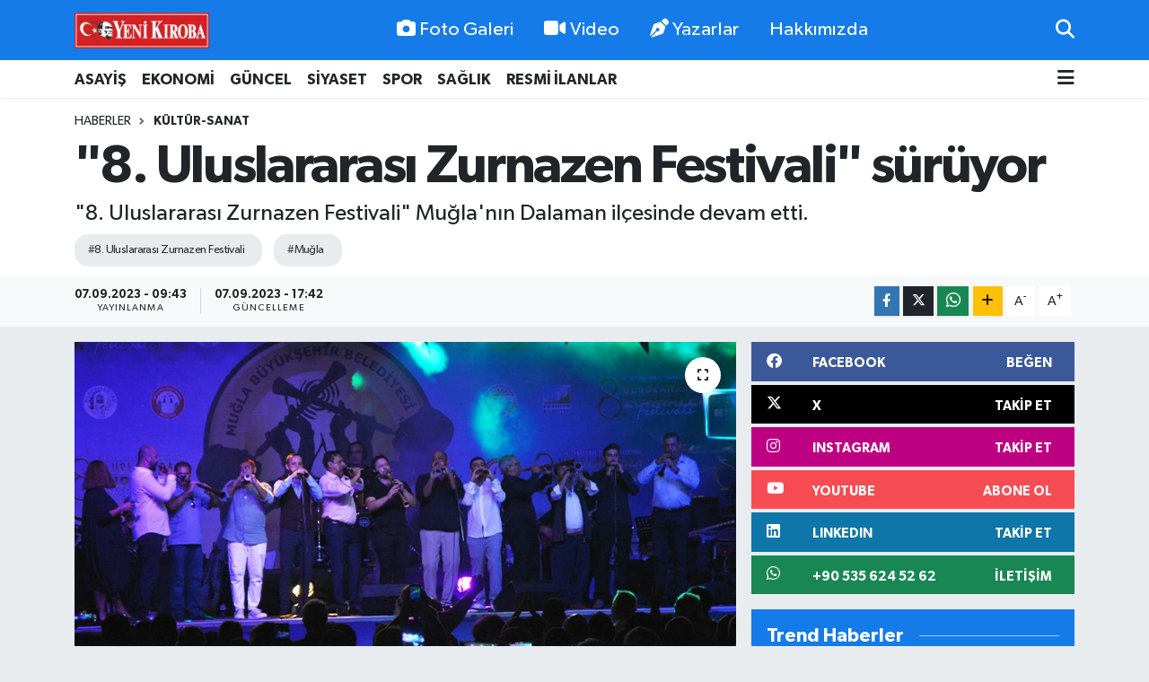

--- FILE ---
content_type: text/html; charset=UTF-8
request_url: https://www.yenikiroba.com/8-uluslararasi-zurnazen-festivali-dalamanda-surdu
body_size: 22565
content:
<!DOCTYPE html>
<html lang="tr" data-theme="flow">
<head>
<link rel="dns-prefetch" href="//www.yenikiroba.com">
<link rel="dns-prefetch" href="//yenikirobacom.teimg.com">
<link rel="dns-prefetch" href="//static.tebilisim.com">
<link rel="dns-prefetch" href="//schema.org","@type":"NewsMediaOrganization","url":"www.yenikiroba.com","name":"Aydın">
<link rel="dns-prefetch" href="//cdn.p.analitik.bik.gov.tr">
<link rel="dns-prefetch" href="//pagead2.googlesyndication.com">
<link rel="dns-prefetch" href="//mc.yandex.ru">
<link rel="dns-prefetch" href="//cdn2.bildirt.com">
<link rel="dns-prefetch" href="//www.googletagmanager.com">
<link rel="dns-prefetch" href="//www.facebook.com">
<link rel="dns-prefetch" href="//www.twitter.com">
<link rel="dns-prefetch" href="//www.instagram.com">
<link rel="dns-prefetch" href="//tr.linkedin.com">
<link rel="dns-prefetch" href="//www.youtube.com">
<link rel="dns-prefetch" href="//api.whatsapp.com">
<link rel="dns-prefetch" href="//www.w3.org">
<link rel="dns-prefetch" href="//x.com">
<link rel="dns-prefetch" href="//www.linkedin.com">
<link rel="dns-prefetch" href="//pinterest.com">
<link rel="dns-prefetch" href="//t.me">
<link rel="dns-prefetch" href="//facebook.com">
<link rel="dns-prefetch" href="//www.pinterest.com">
<link rel="dns-prefetch" href="//tebilisim.com">
<link rel="dns-prefetch" href="//twitter.com">
<link rel="dns-prefetch" href="//cdn.onesignal.com">

    <meta charset="utf-8">
<title>&quot;8. Uluslararası Zurnazen Festivali&quot; sürüyor - Aydın Haber - Aydın Son Dakika Haberleri</title>
<meta name="description" content="&quot;8. Uluslararası Zurnazen Festivali&quot; Muğla&#039;nın Dalaman ilçesinde devam etti.">
<meta name="keywords" content="8. Uluslararası Zurnazen Festivali, Muğla">
<link rel="canonical" href="https://www.yenikiroba.com/8-uluslararasi-zurnazen-festivali-dalamanda-surdu">
<meta name="viewport" content="width=device-width,initial-scale=1">
<meta name="X-UA-Compatible" content="IE=edge">
<meta name="robots" content="noindex, nofollow">
<meta name="theme-color" content="#147be9">
<meta name="title" content="&quot;8. Uluslararası Zurnazen Festivali&quot; sürüyor">
<meta name="articleSection" content="news">
<meta name="datePublished" content="2023-09-07T09:43:00+03:00">
<meta name="dateModified" content="2023-09-07T17:42:58+03:00">
<meta name="articleAuthor" content="DİLARA YERLİKAYA">
<meta name="author" content="DİLARA YERLİKAYA">
<link rel="amphtml" href="https://www.yenikiroba.com/8-uluslararasi-zurnazen-festivali-dalamanda-surdu/amp">
<meta property="og:site_name" content="Aydın Haber, Aydın Son Dakika Haberleri | Yeni Kıroba">
<meta property="og:title" content="&quot;8. Uluslararası Zurnazen Festivali&quot; sürüyor">
<meta property="og:description" content="&quot;8. Uluslararası Zurnazen Festivali&quot; Muğla&#039;nın Dalaman ilçesinde devam etti.">
<meta property="og:url" content="https://www.yenikiroba.com/8-uluslararasi-zurnazen-festivali-dalamanda-surdu">
<meta property="og:image" content="https://yenikirobacom.teimg.com/yenikiroba-com/uploads/2023/09/mugla-7.jpg">
<meta property="og:type" content="article">
<meta property="og:article:published_time" content="2023-09-07T09:43:00+03:00">
<meta property="og:article:modified_time" content="2023-09-07T17:42:58+03:00">
<meta name="twitter:card" content="summary_large_image">
<meta name="twitter:site" content="@09YeniKiroba">
<meta name="twitter:title" content="&quot;8. Uluslararası Zurnazen Festivali&quot; sürüyor">
<meta name="twitter:description" content="&quot;8. Uluslararası Zurnazen Festivali&quot; Muğla&#039;nın Dalaman ilçesinde devam etti.">
<meta name="twitter:image" content="https://yenikirobacom.teimg.com/yenikiroba-com/uploads/2023/09/mugla-7.jpg">
<meta name="twitter:url" content="https://www.yenikiroba.com/8-uluslararasi-zurnazen-festivali-dalamanda-surdu">
<link rel="shortcut icon" type="image/x-icon" href="https://yenikirobacom.teimg.com/yenikiroba-com/uploads/2024/07/yk-yuvarlak.png">
<link rel="manifest" href="https://www.yenikiroba.com/manifest.json?v=6.6.3" />
<link rel="preload" href="https://static.tebilisim.com/flow/assets/css/font-awesome/fa-solid-900.woff2" as="font" type="font/woff2" crossorigin />
<link rel="preload" href="https://static.tebilisim.com/flow/assets/css/font-awesome/fa-brands-400.woff2" as="font" type="font/woff2" crossorigin />
<link rel="preload" href="https://static.tebilisim.com/flow/assets/css/weather-icons/font/weathericons-regular-webfont.woff2" as="font" type="font/woff2" crossorigin />
<link rel="preload" href="https://static.tebilisim.com/flow/vendor/te/fonts/gibson/Gibson-Bold.woff2" as="font" type="font/woff2" crossorigin />
<link rel="preload" href="https://static.tebilisim.com/flow/vendor/te/fonts/gibson/Gibson-BoldItalic.woff2" as="font" type="font/woff2" crossorigin />
<link rel="preload" href="https://static.tebilisim.com/flow/vendor/te/fonts/gibson/Gibson-Italic.woff2" as="font" type="font/woff2" crossorigin />
<link rel="preload" href="https://static.tebilisim.com/flow/vendor/te/fonts/gibson/Gibson-Light.woff2" as="font" type="font/woff2" crossorigin />
<link rel="preload" href="https://static.tebilisim.com/flow/vendor/te/fonts/gibson/Gibson-LightItalic.woff2" as="font" type="font/woff2" crossorigin />
<link rel="preload" href="https://static.tebilisim.com/flow/vendor/te/fonts/gibson/Gibson-SemiBold.woff2" as="font" type="font/woff2" crossorigin />
<link rel="preload" href="https://static.tebilisim.com/flow/vendor/te/fonts/gibson/Gibson-SemiBoldItalic.woff2" as="font" type="font/woff2" crossorigin />
<link rel="preload" href="https://static.tebilisim.com/flow/vendor/te/fonts/gibson/Gibson.woff2" as="font" type="font/woff2" crossorigin />


<link rel="preload" as="style" href="https://static.tebilisim.com/flow/vendor/te/fonts/gibson.css?v=6.6.3">
<link rel="stylesheet" href="https://static.tebilisim.com/flow/vendor/te/fonts/gibson.css?v=6.6.3">

<style>:root {
        --te-link-color: #333;
        --te-link-hover-color: #000;
        --te-font: "Gibson";
        --te-secondary-font: "Gibson";
        --te-h1-font-size: 60px;
        --te-color: #147be9;
        --te-hover-color: #147be9;
        --mm-ocd-width: 85%!important; /*  Mobil Menü Genişliği */
        --swiper-theme-color: var(--te-color)!important;
        --header-13-color: #ffc107;
    }</style><link rel="preload" as="style" href="https://static.tebilisim.com/flow/assets/vendor/bootstrap/css/bootstrap.min.css?v=6.6.3">
<link rel="stylesheet" href="https://static.tebilisim.com/flow/assets/vendor/bootstrap/css/bootstrap.min.css?v=6.6.3">
<link rel="preload" as="style" href="https://static.tebilisim.com/flow/assets/css/app6.6.3.min.css">
<link rel="stylesheet" href="https://static.tebilisim.com/flow/assets/css/app6.6.3.min.css">



<script type="application/ld+json">{"@context":"https:\/\/schema.org","@type":"WebSite","url":"https:\/\/www.yenikiroba.com","potentialAction":{"@type":"SearchAction","target":"https:\/\/www.yenikiroba.com\/arama?q={query}","query-input":"required name=query"}}</script>

<script type="application/ld+json">{"@context":"https://schema.org","@type":"NewsMediaOrganization","url":"https://www.yenikiroba.com","name":"Aydın Haber","logo":"https://yenikirobacom.teimg.com/yenikiroba-com/uploads/2023/03/2374538.jpg","sameAs":["https://www.facebook.com/aydinyenikiroba","https://www.twitter.com/09YeniKiroba","https://tr.linkedin.com","https://www.youtube.com/@yenikirobagazetesi","https://www.instagram.com/yenikiroba.gazetesi"]}</script>

<script type="application/ld+json">{"@context":"https:\/\/schema.org","@graph":[{"@type":"SiteNavigationElement","name":"Ana Sayfa","url":"https:\/\/www.yenikiroba.com","@id":"https:\/\/www.yenikiroba.com"},{"@type":"SiteNavigationElement","name":"G\u00fcndem","url":"https:\/\/www.yenikiroba.com\/gundem","@id":"https:\/\/www.yenikiroba.com\/gundem"},{"@type":"SiteNavigationElement","name":"G\u00fcncel","url":"https:\/\/www.yenikiroba.com\/guncel","@id":"https:\/\/www.yenikiroba.com\/guncel"},{"@type":"SiteNavigationElement","name":"Ekonomi","url":"https:\/\/www.yenikiroba.com\/ekonomi","@id":"https:\/\/www.yenikiroba.com\/ekonomi"},{"@type":"SiteNavigationElement","name":"Siyaset","url":"https:\/\/www.yenikiroba.com\/siyaset","@id":"https:\/\/www.yenikiroba.com\/siyaset"},{"@type":"SiteNavigationElement","name":"MAGAZ\u0130N","url":"https:\/\/www.yenikiroba.com\/magazin","@id":"https:\/\/www.yenikiroba.com\/magazin"},{"@type":"SiteNavigationElement","name":"Spor","url":"https:\/\/www.yenikiroba.com\/spor","@id":"https:\/\/www.yenikiroba.com\/spor"},{"@type":"SiteNavigationElement","name":"SA\u011eLIK","url":"https:\/\/www.yenikiroba.com\/saglik","@id":"https:\/\/www.yenikiroba.com\/saglik"},{"@type":"SiteNavigationElement","name":"Asayi\u015f","url":"https:\/\/www.yenikiroba.com\/aydin-asayis-son-dakika-haberleri","@id":"https:\/\/www.yenikiroba.com\/aydin-asayis-son-dakika-haberleri"},{"@type":"SiteNavigationElement","name":"E\u011fitim","url":"https:\/\/www.yenikiroba.com\/egitim","@id":"https:\/\/www.yenikiroba.com\/egitim"},{"@type":"SiteNavigationElement","name":"Turizm","url":"https:\/\/www.yenikiroba.com\/turizm","@id":"https:\/\/www.yenikiroba.com\/turizm"},{"@type":"SiteNavigationElement","name":"Ya\u015fam","url":"https:\/\/www.yenikiroba.com\/yasam","@id":"https:\/\/www.yenikiroba.com\/yasam"},{"@type":"SiteNavigationElement","name":"TARIM","url":"https:\/\/www.yenikiroba.com\/tarim","@id":"https:\/\/www.yenikiroba.com\/tarim"},{"@type":"SiteNavigationElement","name":"B\u0130L\u0130M-TEKNOLOJ\u0130","url":"https:\/\/www.yenikiroba.com\/bilim-teknoloji","@id":"https:\/\/www.yenikiroba.com\/bilim-teknoloji"},{"@type":"SiteNavigationElement","name":"\u00c7EVRE","url":"https:\/\/www.yenikiroba.com\/cevre","@id":"https:\/\/www.yenikiroba.com\/cevre"},{"@type":"SiteNavigationElement","name":"D\u00dcNYA","url":"https:\/\/www.yenikiroba.com\/dunya","@id":"https:\/\/www.yenikiroba.com\/dunya"},{"@type":"SiteNavigationElement","name":"RESM\u0130 \u0130LANLAR","url":"https:\/\/www.yenikiroba.com\/resmi-ilanlar","@id":"https:\/\/www.yenikiroba.com\/resmi-ilanlar"},{"@type":"SiteNavigationElement","name":"Genel","url":"https:\/\/www.yenikiroba.com\/genel","@id":"https:\/\/www.yenikiroba.com\/genel"},{"@type":"SiteNavigationElement","name":"K\u00fclt\u00fcr-sanat","url":"https:\/\/www.yenikiroba.com\/kultur-sanat","@id":"https:\/\/www.yenikiroba.com\/kultur-sanat"},{"@type":"SiteNavigationElement","name":"YEREL","url":"https:\/\/www.yenikiroba.com\/yerel","@id":"https:\/\/www.yenikiroba.com\/yerel"},{"@type":"SiteNavigationElement","name":"HABER \u0130LAN","url":"https:\/\/www.yenikiroba.com\/haber-ilan","@id":"https:\/\/www.yenikiroba.com\/haber-ilan"},{"@type":"SiteNavigationElement","name":"RESM\u0130 REKLAMLAR","url":"https:\/\/www.yenikiroba.com\/resmi-reklamlar","@id":"https:\/\/www.yenikiroba.com\/resmi-reklamlar"},{"@type":"SiteNavigationElement","name":"Mersin","url":"https:\/\/www.yenikiroba.com\/mersin","@id":"https:\/\/www.yenikiroba.com\/mersin"},{"@type":"SiteNavigationElement","name":"Bozdo\u011fan Son Dakika Haberleri","url":"https:\/\/www.yenikiroba.com\/bozdogan-haberleri","@id":"https:\/\/www.yenikiroba.com\/bozdogan-haberleri"},{"@type":"SiteNavigationElement","name":"Buharkent Son Dakika Haberleri","url":"https:\/\/www.yenikiroba.com\/buharkent-haberleri","@id":"https:\/\/www.yenikiroba.com\/buharkent-haberleri"},{"@type":"SiteNavigationElement","name":"\u00c7ine Son Dakika Haberleri","url":"https:\/\/www.yenikiroba.com\/cine-haberleri","@id":"https:\/\/www.yenikiroba.com\/cine-haberleri"},{"@type":"SiteNavigationElement","name":"Didim Son Dakika Haberleri","url":"https:\/\/www.yenikiroba.com\/didim-haberleri","@id":"https:\/\/www.yenikiroba.com\/didim-haberleri"},{"@type":"SiteNavigationElement","name":"Efeler Son Dakika Haberleri","url":"https:\/\/www.yenikiroba.com\/efeler-son-dakika-haberleri","@id":"https:\/\/www.yenikiroba.com\/efeler-son-dakika-haberleri"},{"@type":"SiteNavigationElement","name":"Germencik Son Dakika Haberleri","url":"https:\/\/www.yenikiroba.com\/germencik-haberleri","@id":"https:\/\/www.yenikiroba.com\/germencik-haberleri"},{"@type":"SiteNavigationElement","name":"\u0130ncirliova Son Dakika Haberleri","url":"https:\/\/www.yenikiroba.com\/incirliova-haberleri","@id":"https:\/\/www.yenikiroba.com\/incirliova-haberleri"},{"@type":"SiteNavigationElement","name":"Karacasu Son Dakika Haberleri","url":"https:\/\/www.yenikiroba.com\/karacasu-haberleri","@id":"https:\/\/www.yenikiroba.com\/karacasu-haberleri"},{"@type":"SiteNavigationElement","name":"Karpuzlu Son Dakika Haberleri","url":"https:\/\/www.yenikiroba.com\/karpuzlu-haberleri","@id":"https:\/\/www.yenikiroba.com\/karpuzlu-haberleri"},{"@type":"SiteNavigationElement","name":"Ko\u00e7arl\u0131 Son Dakika Haberleri","url":"https:\/\/www.yenikiroba.com\/kocarli-haberleri","@id":"https:\/\/www.yenikiroba.com\/kocarli-haberleri"},{"@type":"SiteNavigationElement","name":"K\u00f6\u015fk Son Dakika Haberleri","url":"https:\/\/www.yenikiroba.com\/kosk-haberleri","@id":"https:\/\/www.yenikiroba.com\/kosk-haberleri"},{"@type":"SiteNavigationElement","name":"Ku\u015fadas\u0131 Son Dakika Haberleri","url":"https:\/\/www.yenikiroba.com\/kusadasi-son-dakika-haberleri","@id":"https:\/\/www.yenikiroba.com\/kusadasi-son-dakika-haberleri"},{"@type":"SiteNavigationElement","name":"Kuyucak Son Dakika Haberleri","url":"https:\/\/www.yenikiroba.com\/kuyucak-haberleri","@id":"https:\/\/www.yenikiroba.com\/kuyucak-haberleri"},{"@type":"SiteNavigationElement","name":"Nazilli Son Dakika Haberleri","url":"https:\/\/www.yenikiroba.com\/nazilli-haberleri","@id":"https:\/\/www.yenikiroba.com\/nazilli-haberleri"},{"@type":"SiteNavigationElement","name":"S\u00f6ke Son Dakika Haberleri","url":"https:\/\/www.yenikiroba.com\/soke-haberleri","@id":"https:\/\/www.yenikiroba.com\/soke-haberleri"},{"@type":"SiteNavigationElement","name":"Sultanhisar Son Dakika Haberleri","url":"https:\/\/www.yenikiroba.com\/sultanhisar-haberleri","@id":"https:\/\/www.yenikiroba.com\/sultanhisar-haberleri"},{"@type":"SiteNavigationElement","name":"Yenipazar Son Dakika Haberleri","url":"https:\/\/www.yenikiroba.com\/yenipazar-haberleri","@id":"https:\/\/www.yenikiroba.com\/yenipazar-haberleri"},{"@type":"SiteNavigationElement","name":"Ayd\u0131n Son Dakika Haberleri","url":"https:\/\/www.yenikiroba.com\/aydin-son-dakika-haberleri","@id":"https:\/\/www.yenikiroba.com\/aydin-son-dakika-haberleri"},{"@type":"SiteNavigationElement","name":"\u0130leti\u015fim","url":"https:\/\/www.yenikiroba.com\/iletisim","@id":"https:\/\/www.yenikiroba.com\/iletisim"},{"@type":"SiteNavigationElement","name":"Hakk\u0131m\u0131zda","url":"https:\/\/www.yenikiroba.com\/hakkimizda","@id":"https:\/\/www.yenikiroba.com\/hakkimizda"},{"@type":"SiteNavigationElement","name":"Gizlilik Politikas\u0131","url":"https:\/\/www.yenikiroba.com\/gizlilik-politikasi","@id":"https:\/\/www.yenikiroba.com\/gizlilik-politikasi"},{"@type":"SiteNavigationElement","name":"\u015eartlar ve Ko\u015fullar","url":"https:\/\/www.yenikiroba.com\/sartlar-ve-kosullar","@id":"https:\/\/www.yenikiroba.com\/sartlar-ve-kosullar"},{"@type":"SiteNavigationElement","name":"Gizlilik S\u00f6zle\u015fmesi","url":"https:\/\/www.yenikiroba.com\/gizlilik-sozlesmesi","@id":"https:\/\/www.yenikiroba.com\/gizlilik-sozlesmesi"},{"@type":"SiteNavigationElement","name":"Yenikiroba Topluluk Kurallar\u0131","url":"https:\/\/www.yenikiroba.com\/yenikiroba-topluluk-kurallari","@id":"https:\/\/www.yenikiroba.com\/yenikiroba-topluluk-kurallari"},{"@type":"SiteNavigationElement","name":"Yenikiroba.com yay\u0131n ilkeleri","url":"https:\/\/www.yenikiroba.com\/yenikirobacom-yayin-ilkeleri","@id":"https:\/\/www.yenikiroba.com\/yenikirobacom-yayin-ilkeleri"},{"@type":"SiteNavigationElement","name":"Yazarlar","url":"https:\/\/www.yenikiroba.com\/yazarlar","@id":"https:\/\/www.yenikiroba.com\/yazarlar"},{"@type":"SiteNavigationElement","name":"Foto Galeri","url":"https:\/\/www.yenikiroba.com\/foto-galeri","@id":"https:\/\/www.yenikiroba.com\/foto-galeri"},{"@type":"SiteNavigationElement","name":"Video Galeri","url":"https:\/\/www.yenikiroba.com\/video","@id":"https:\/\/www.yenikiroba.com\/video"},{"@type":"SiteNavigationElement","name":"Biyografiler","url":"https:\/\/www.yenikiroba.com\/biyografi","@id":"https:\/\/www.yenikiroba.com\/biyografi"},{"@type":"SiteNavigationElement","name":"Firma Rehberi","url":"https:\/\/www.yenikiroba.com\/rehber","@id":"https:\/\/www.yenikiroba.com\/rehber"},{"@type":"SiteNavigationElement","name":"R\u00f6portajlar","url":"https:\/\/www.yenikiroba.com\/roportaj","@id":"https:\/\/www.yenikiroba.com\/roportaj"},{"@type":"SiteNavigationElement","name":"Anketler","url":"https:\/\/www.yenikiroba.com\/anketler","@id":"https:\/\/www.yenikiroba.com\/anketler"},{"@type":"SiteNavigationElement","name":"Nazilli Bug\u00fcn, Yar\u0131n ve 1 Haftal\u0131k Hava Durumu Tahmini","url":"https:\/\/www.yenikiroba.com\/nazilli-hava-durumu","@id":"https:\/\/www.yenikiroba.com\/nazilli-hava-durumu"},{"@type":"SiteNavigationElement","name":"Nazilli Namaz Vakitleri","url":"https:\/\/www.yenikiroba.com\/nazilli-namaz-vakitleri","@id":"https:\/\/www.yenikiroba.com\/nazilli-namaz-vakitleri"},{"@type":"SiteNavigationElement","name":"Puan Durumu ve Fikst\u00fcr","url":"https:\/\/www.yenikiroba.com\/futbol\/super-lig-puan-durumu-ve-fikstur","@id":"https:\/\/www.yenikiroba.com\/futbol\/super-lig-puan-durumu-ve-fikstur"}]}</script>

<script type="application/ld+json">{"@context":"https:\/\/schema.org","@type":"BreadcrumbList","itemListElement":[{"@type":"ListItem","position":1,"item":{"@type":"Thing","@id":"https:\/\/www.yenikiroba.com","name":"Haberler"}}]}</script>
<script type="application/ld+json">{"@context":"https:\/\/schema.org","@type":"NewsArticle","headline":"\"8. Uluslararas\u0131 Zurnazen Festivali\" s\u00fcr\u00fcyor","articleSection":"K\u00fclt\u00fcr-sanat","dateCreated":"2023-09-07T09:43:00+03:00","datePublished":"2023-09-07T09:43:00+03:00","dateModified":"2023-09-07T17:42:58+03:00","wordCount":126,"genre":"news","mainEntityOfPage":{"@type":"WebPage","@id":"https:\/\/www.yenikiroba.com\/8-uluslararasi-zurnazen-festivali-dalamanda-surdu"},"articleBody":"<p>Mu\u011fla B\u00fcy\u00fck\u015fehir Belediyesince d\u00fcn Milas il\u00e7esinde d\u00fczenlenen festivalin Dalaman il\u00e7esindeki b\u00f6l\u00fcm\u00fcne de vatanda\u015flar yo\u011fun ilgi g\u00f6sterdi.<\/p>\r\n\r\n<p>Sanat y\u00f6netmenli\u011fini Eray \u0130nal'\u0131n yapt\u0131\u011f\u0131 Zurnazen Festivali'nde Yunanistan'dan Arestidis Dramalis, Azerbaycan'dan Fagan Alasgarov, T\u00fcrkiye'den \u00d6mer Altunta\u015f, Bu\u011fra Kutbay, Ozan Girgin, Veysel Girgin, Yunus Emre, Hasan \u00c7akan, Aykut Girgin, Memik Avc\u0131, Emrah Girgin, Tibet Var, Dursun Girgin ve Ey\u00fcp Girgin sahne ald\u0131.<\/p>\r\n\r\n<p>Konuk sanat\u00e7\u0131 olarak Makedonya do\u011fumlu Ismail Lumanovski vatanda\u015flarla bulu\u015ftu.<\/p>\r\n\r\n<p>Festivale, Mu\u011fla B\u00fcy\u00fck\u015fehir Belediye Ba\u015fkanvekili Cumhur \u00c7oban ve vatanda\u015flar kat\u0131ld\u0131.<\/p>\r\n\r\n<p>Festival, sanat\u00e7\u0131lara \u00e7i\u00e7ek verilmesinin ard\u0131ndan \u0130zmir Mar\u015f\u0131'n\u0131n sahnede \u00e7al\u0131nmas\u0131yla sona erdi. (AA)<br \/>\r\n&nbsp;<\/p>","description":"\"8. Uluslararas\u0131 Zurnazen Festivali\" Mu\u011fla'n\u0131n Dalaman il\u00e7esinde devam etti.","inLanguage":"tr-TR","keywords":["8. Uluslararas\u0131 Zurnazen Festivali","Mu\u011fla"],"image":{"@type":"ImageObject","url":"https:\/\/yenikirobacom.teimg.com\/crop\/1280x720\/yenikiroba-com\/uploads\/2023\/09\/mugla-7.jpg","width":"1280","height":"720","caption":"\"8. Uluslararas\u0131 Zurnazen Festivali\" s\u00fcr\u00fcyor"},"publishingPrinciples":"https:\/\/www.yenikiroba.com\/gizlilik-sozlesmesi","isFamilyFriendly":"http:\/\/schema.org\/True","isAccessibleForFree":"http:\/\/schema.org\/True","publisher":{"@type":"Organization","name":"Ayd\u0131n Haber","image":"https:\/\/yenikirobacom.teimg.com\/yenikiroba-com\/uploads\/2023\/03\/2374538.jpg","logo":{"@type":"ImageObject","url":"https:\/\/yenikirobacom.teimg.com\/yenikiroba-com\/uploads\/2023\/03\/2374538.jpg","width":"640","height":"375"}},"author":{"@type":"Person","name":"D\u0130LARA YERL\u0130KAYA","honorificPrefix":"","jobTitle":"","url":null}}</script>




<script data-cfasync="false">!function(){var t=document.createElement("script");t.setAttribute("src",'https://cdn.p.analitik.bik.gov.tr/tracker'+(typeof Intl!=="undefined"?(typeof (Intl||"").PluralRules!=="undefined"?'1':typeof Promise!=="undefined"?'2':typeof MutationObserver!=='undefined'?'3':'4'):'4')+'.js'),t.setAttribute("data-website-id","2636013f-1f65-4aca-b286-fe0dd5876d90"),t.setAttribute("data-host-url",'//2636013f-1f65-4aca-b286-fe0dd5876d90.collector.p.analitik.bik.gov.tr'),document.head.appendChild(t)}();</script>
<meta name="yandex-verification" content="e7f61a665c2af6bd" />
<script async src="https://pagead2.googlesyndication.com/pagead/js/adsbygoogle.js?client=ca-pub-2726715220776651"
     crossorigin="anonymous"></script>
<meta name="google-adsense-account" content="ca-pub-2726715220776651">
<!-- Yandex.Metrika counter -->
<script type="text/javascript">
    (function(m,e,t,r,i,k,a){
        m[i]=m[i]||function(){(m[i].a=m[i].a||[]).push(arguments)};
        m[i].l=1*new Date();
        for (var j = 0; j < document.scripts.length; j++) {if (document.scripts[j].src === r) { return; }}
        k=e.createElement(t),a=e.getElementsByTagName(t)[0],k.async=1,k.src=r,a.parentNode.insertBefore(k,a)
    })(window, document,'script','https://mc.yandex.ru/metrika/tag.js', 'ym');

    ym(102589576, 'init', {clickmap:true, accurateTrackBounce:true, trackLinks:true});
</script>
<noscript><div><img src="https://mc.yandex.ru/watch/102589576" style="position:absolute; left:-9999px;" alt="" /></div></noscript>
<!-- /Yandex.Metrika counter -->

<link rel="manifest" href="/manifest.json?data=Bildirt">
<script>var uygulamaid="236403-4076-1153-3550-7067-6";</script>
<script src="https://cdn2.bildirt.com/BildirtSDKfiles.js"></script>



<script async data-cfasync="false"
	src="https://www.googletagmanager.com/gtag/js?id=G-Z9QXC6H6MN"></script>
<script data-cfasync="false">
	window.dataLayer = window.dataLayer || [];
	  function gtag(){dataLayer.push(arguments);}
	  gtag('js', new Date());
	  gtag('config', 'G-Z9QXC6H6MN');
</script>




</head>




<body class="d-flex flex-column min-vh-100">

    
    

    <header class="header-2">
    <nav class="top-header navbar navbar-expand-lg">
        <div class="container">
            <div class="d-lg-none">
                <a href="#menu" title="Ana Menü" class="text-white"><i class="fa fa-bars fa-lg"></i></a>
            </div>
                        <a class="navbar-brand me-0" href="/" title="Aydın Haber, Aydın Son Dakika Haberleri | Yeni Kıroba">
                <img src="https://yenikirobacom.teimg.com/yenikiroba-com/uploads/2023/03/2374538.jpg" alt="Aydın Haber, Aydın Son Dakika Haberleri | Yeni Kıroba" width="150" height="40" class="light-mode img-fluid flow-logo">
<img src="https://yenikirobacom.teimg.com/yenikiroba-com/uploads/2023/03/2374538.jpg" alt="Aydın Haber, Aydın Son Dakika Haberleri | Yeni Kıroba" width="150" height="40" class="dark-mode img-fluid flow-logo d-none">

            </a>
            
            <div class="d-none d-lg-block top-menu">
                <ul  class="nav lead">
        <li class="nav-item   ">
        <a href="/foto-galeri" class="nav-link text-white" target="_self" title="Foto Galeri"><i class="fa fa-camera me-1 text-white mr-1"></i>Foto Galeri</a>
        
    </li>
        <li class="nav-item   ">
        <a href="/video" class="nav-link text-white" target="_self" title="Video"><i class="fa fa-video me-1 text-white mr-1"></i>Video</a>
        
    </li>
        <li class="nav-item   ">
        <a href="/yazarlar" class="nav-link text-white" target="_self" title="Yazarlar"><i class="fa fa-pen-nib me-1 text-white mr-1"></i>Yazarlar</a>
        
    </li>
        <li class="nav-item   ">
        <a href="/hakkimizda" class="nav-link text-white" target="_self" title="Hakkımızda">Hakkımızda</a>
        
    </li>
    </ul>

            </div>
            <ul class="navigation-menu nav">
                
                <li class="nav-item">
                    <a href="/arama" class="" title="Ara">
                        <i class="fa fa-search fa-lg text-white"></i>
                    </a>
                </li>

            </ul>
        </div>
    </nav>
    <div class="main-menu navbar navbar-expand-lg bg-white d-none d-lg-block shadow-sm pt-0 pb-0">
        <div class="container">

            <ul  class="nav fw-semibold">
        <li class="nav-item   ">
        <a href="/aydin-asayis-son-dakika-haberleri" class="nav-link text-dark" target="_self" title="ASAYİŞ">ASAYİŞ</a>
        
    </li>
        <li class="nav-item   ">
        <a href="/ekonomi" class="nav-link text-dark" target="_self" title="EKONOMİ">EKONOMİ</a>
        
    </li>
        <li class="nav-item   ">
        <a href="/guncel" class="nav-link text-dark" target="_self" title="GÜNCEL">GÜNCEL</a>
        
    </li>
        <li class="nav-item   ">
        <a href="/siyaset" class="nav-link text-dark" target="_self" title="SİYASET">SİYASET</a>
        
    </li>
        <li class="nav-item   ">
        <a href="/spor" class="nav-link text-dark" target="_self" title="SPOR">SPOR</a>
        
    </li>
        <li class="nav-item   ">
        <a href="/saglik" class="nav-link text-dark" target="_self" title="SAĞLIK">SAĞLIK</a>
        
    </li>
        <li class="nav-item   ">
        <a href="/resmi-ilanlar" class="nav-link text-dark" target="_self" title="RESMİ İLANLAR">RESMİ İLANLAR</a>
        
    </li>
    </ul>


            <ul class="nav d-flex flex-nowrap align-items-center">

                

                <li class="nav-item dropdown position-static">
                    <a class="nav-link pe-0 text-dark" data-bs-toggle="dropdown" href="#" aria-haspopup="true" aria-expanded="false" title="Ana Menü"><i class="fa fa-bars fa-lg"></i></a>
                    <div class="mega-menu dropdown-menu dropdown-menu-end text-capitalize shadow-lg border-0 rounded-0">

    <div class="row g-3 small p-3">

                <div class="col">
            <div class="extra-sections bg-light p-3 border">
                <a href="https://www.yenikiroba.com/aydin-nobetci-eczaneler" title="Aydın Nöbetçi Eczaneler" class="d-block border-bottom pb-2 mb-2" target="_self"><i class="fa-solid fa-capsules me-2"></i>Aydın Nöbetçi Eczaneler</a>
<a href="https://www.yenikiroba.com/aydin-hava-durumu" title="Aydın Hava Durumu" class="d-block border-bottom pb-2 mb-2" target="_self"><i class="fa-solid fa-cloud-sun me-2"></i>Aydın Hava Durumu</a>
<a href="https://www.yenikiroba.com/aydin-namaz-vakitleri" title="Aydın Namaz Vakitleri" class="d-block border-bottom pb-2 mb-2" target="_self"><i class="fa-solid fa-mosque me-2"></i>Aydın Namaz Vakitleri</a>
<a href="https://www.yenikiroba.com/aydin-trafik-durumu" title="Aydın Trafik Yoğunluk Haritası" class="d-block border-bottom pb-2 mb-2" target="_self"><i class="fa-solid fa-car me-2"></i>Aydın Trafik Yoğunluk Haritası</a>
<a href="https://www.yenikiroba.com/futbol/super-lig-puan-durumu-ve-fikstur" title="Süper Lig Puan Durumu ve Fikstür" class="d-block border-bottom pb-2 mb-2" target="_self"><i class="fa-solid fa-chart-bar me-2"></i>Süper Lig Puan Durumu ve Fikstür</a>
<a href="https://www.yenikiroba.com/tum-mansetler" title="Tüm Manşetler" class="d-block border-bottom pb-2 mb-2" target="_self"><i class="fa-solid fa-newspaper me-2"></i>Tüm Manşetler</a>
<a href="https://www.yenikiroba.com/sondakika-haberleri" title="Son Dakika Haberleri" class="d-block border-bottom pb-2 mb-2" target="_self"><i class="fa-solid fa-bell me-2"></i>Son Dakika Haberleri</a>

            </div>
        </div>
        
        <div class="col">
        <a href="/aydin-asayis-son-dakika-haberleri" class="d-block border-bottom  pb-2 mb-2" target="_self" title="ASAYİŞ">ASAYİŞ</a>
            <a href="/bilim-teknoloji" class="d-block border-bottom  pb-2 mb-2" target="_self" title="BİLİM-TEKNOLOJİ">BİLİM-TEKNOLOJİ</a>
            <a href="/cevre" class="d-block border-bottom  pb-2 mb-2" target="_self" title="ÇEVRE">ÇEVRE</a>
            <a href="/dunya" class="d-block border-bottom  pb-2 mb-2" target="_self" title="DÜNYA">DÜNYA</a>
            <a href="/egitim" class="d-block border-bottom  pb-2 mb-2" target="_self" title="EĞİTİM">EĞİTİM</a>
            <a href="/ekonomi" class="d-block border-bottom  pb-2 mb-2" target="_self" title="EKONOMİ">EKONOMİ</a>
            <a href="/guncel" class="d-block  pb-2 mb-2" target="_self" title="GÜNCEL">GÜNCEL</a>
        </div><div class="col">
            <a href="/gundem" class="d-block border-bottom  pb-2 mb-2" target="_self" title="GÜNDEM">GÜNDEM</a>
            <a href="/magazin" class="d-block border-bottom  pb-2 mb-2" target="_self" title="MAGAZİN">MAGAZİN</a>
            <a href="/saglik" class="d-block border-bottom  pb-2 mb-2" target="_self" title="SAĞLIK">SAĞLIK</a>
            <a href="/siyaset" class="d-block border-bottom  pb-2 mb-2" target="_self" title="SİYASET">SİYASET</a>
            <a href="/spor" class="d-block border-bottom  pb-2 mb-2" target="_self" title="SPOR">SPOR</a>
            <a href="/tarim" class="d-block border-bottom  pb-2 mb-2" target="_self" title="TARIM">TARIM</a>
            <a href="/turizm" class="d-block  pb-2 mb-2" target="_self" title="TURİZM">TURİZM</a>
        </div><div class="col">
            <a href="/yasam" class="d-block border-bottom  pb-2 mb-2" target="_self" title="YAŞAM">YAŞAM</a>
            <a href="/haber-ilan" class="d-block border-bottom  pb-2 mb-2" target="_self" title="HABER İLAN">HABER İLAN</a>
        </div>


    </div>

    <div class="p-3 bg-light">
                <a class="me-3"
            href="https://www.facebook.com/aydinyenikiroba" target="_blank" rel="nofollow noreferrer noopener"><i class="fab fa-facebook me-2 text-navy"></i> Facebook</a>
                        <a class="me-3"
            href="https://www.twitter.com/09YeniKiroba" target="_blank" rel="nofollow noreferrer noopener"><i class="fab fa-x-twitter "></i> Twitter</a>
                        <a class="me-3"
            href="https://www.instagram.com/yenikiroba.gazetesi" target="_blank" rel="nofollow noreferrer noopener"><i class="fab fa-instagram me-2 text-magenta"></i> Instagram</a>
                        <a class="me-3"
            href="https://tr.linkedin.com" target="_blank" rel="nofollow noreferrer noopener"><i class="fab fa-linkedin me-2 text-navy"></i> Linkedin</a>
                        <a class="me-3"
            href="https://www.youtube.com/@yenikirobagazetesi" target="_blank" rel="nofollow noreferrer noopener"><i class="fab fa-youtube me-2 text-danger"></i> Youtube</a>
                                                <a class="" href="https://api.whatsapp.com/send?phone=+90 535 624 52 62" title="Whatsapp" rel="nofollow noreferrer noopener"><i
            class="fab fa-whatsapp me-2 text-navy"></i> WhatsApp İhbar Hattı</a>    </div>

    <div class="mega-menu-footer p-2 bg-te-color">
        <a class="dropdown-item text-white" href="/kunye" title="Künye / İletişim"><i class="fa fa-id-card me-2"></i> Künye / İletişim</a>
        <a class="dropdown-item text-white" href="/iletisim" title="Bize Ulaşın"><i class="fa fa-envelope me-2"></i> Bize Ulaşın</a>
        <a class="dropdown-item text-white" href="/rss-baglantilari" title="RSS Bağlantıları"><i class="fa fa-rss me-2"></i> RSS Bağlantıları</a>
        <a class="dropdown-item text-white" href="/member/login" title="Üyelik Girişi"><i class="fa fa-user me-2"></i> Üyelik Girişi</a>
    </div>


</div>

                </li>
            </ul>
        </div>
    </div>
    <ul  class="mobile-categories d-lg-none list-inline bg-white">
        <li class="list-inline-item">
        <a href="/aydin-asayis-son-dakika-haberleri" class="text-dark" target="_self" title="ASAYİŞ">
                ASAYİŞ
        </a>
    </li>
        <li class="list-inline-item">
        <a href="/ekonomi" class="text-dark" target="_self" title="EKONOMİ">
                EKONOMİ
        </a>
    </li>
        <li class="list-inline-item">
        <a href="/guncel" class="text-dark" target="_self" title="GÜNCEL">
                GÜNCEL
        </a>
    </li>
        <li class="list-inline-item">
        <a href="/siyaset" class="text-dark" target="_self" title="SİYASET">
                SİYASET
        </a>
    </li>
        <li class="list-inline-item">
        <a href="/spor" class="text-dark" target="_self" title="SPOR">
                SPOR
        </a>
    </li>
        <li class="list-inline-item">
        <a href="/saglik" class="text-dark" target="_self" title="SAĞLIK">
                SAĞLIK
        </a>
    </li>
        <li class="list-inline-item">
        <a href="/resmi-ilanlar" class="text-dark" target="_self" title="RESMİ İLANLAR">
                RESMİ İLANLAR
        </a>
    </li>
    </ul>


</header>






<main class="single overflow-hidden" style="min-height: 300px">

            <script>
document.addEventListener("DOMContentLoaded", function () {
    if (document.querySelector('.bik-ilan-detay')) {
        document.getElementById('story-line').style.display = 'none';
    }
});
</script>
<section id="story-line" class="d-md-none bg-white" data-widget-unique-key="">
    <script>
        var story_items = [{"id":"asayis","photo":"https:\/\/yenikirobacom.teimg.com\/crop\/200x200\/yenikiroba-com\/uploads\/2026\/01\/odun-toplamaya-giden-yasli-adam-olu-bulundu.jpg","name":"Asayi\u015f","items":[{"id":171228,"type":"photo","length":10,"src":"https:\/\/yenikirobacom.teimg.com\/crop\/720x1280\/yenikiroba-com\/uploads\/2026\/01\/odun-toplamaya-giden-yasli-adam-olu-bulundu.jpg","link":"https:\/\/www.yenikiroba.com\/odun-toplamaya-giden-yasli-adam-olu-bulundu","linkText":"Odun toplamaya giden ya\u015fl\u0131 adam \u00f6l\u00fc bulundu","time":1768668900},{"id":171226,"type":"photo","length":10,"src":"https:\/\/yenikirobacom.teimg.com\/crop\/720x1280\/yenikiroba-com\/uploads\/2026\/01\/yangin-faciasi-evde-1-kisi-olu-bulundu.jpg","link":"https:\/\/www.yenikiroba.com\/yangin-faciasi-evde-1-kisi-olu-bulundu","linkText":"Yang\u0131n facias\u0131! Evde 1 ki\u015fi \u00f6l\u00fc bulundu","time":1768666140},{"id":171213,"type":"photo","length":10,"src":"https:\/\/yenikirobacom.teimg.com\/crop\/720x1280\/yenikiroba-com\/uploads\/2026\/01\/oto-bakim-servisinde-2-kisi-olu-bulundu.jpg","link":"https:\/\/www.yenikiroba.com\/oto-bakim-servisinde-2-kisi-olu-bulundu","linkText":"Oto bak\u0131m servisinde 2 ki\u015fi \u00f6l\u00fc bulundu","time":1768652100},{"id":171211,"type":"photo","length":10,"src":"https:\/\/yenikirobacom.teimg.com\/crop\/720x1280\/yenikiroba-com\/uploads\/2023\/03\/ambulans-aa-2.jpg","link":"https:\/\/www.yenikiroba.com\/babalari-tarafindan-oldurulen-iki-kardesin-cenazeleri-defnedildi","linkText":"Babalar\u0131 taraf\u0131ndan \u00f6ld\u00fcr\u00fclen iki karde\u015fin cenazeleri defnedildi","time":1768649460},{"id":171209,"type":"photo","length":10,"src":"https:\/\/yenikirobacom.teimg.com\/crop\/720x1280\/yenikiroba-com\/uploads\/2023\/06\/trafik-kazasi-1.jpg","link":"https:\/\/www.yenikiroba.com\/minibus-ile-otomobil-carpisti-1-olu-9-yarali","linkText":"Minib\u00fcs ile otomobil \u00e7arp\u0131\u015ft\u0131: 1 \u00f6l\u00fc, 9 yaral\u0131","time":1768649040},{"id":171195,"type":"photo","length":10,"src":"https:\/\/yenikirobacom.teimg.com\/crop\/720x1280\/yenikiroba-com\/uploads\/2026\/01\/tartisma-sonrasi-kanli-olay-2-olu-1-agir-yarali.jpg","link":"https:\/\/www.yenikiroba.com\/tartisma-sonrasi-kanli-olay-2-olu-1-agir-yarali","linkText":"Tart\u0131\u015fma sonras\u0131 kanl\u0131 olay! 2 \u00f6l\u00fc, 1 a\u011f\u0131r yaral\u0131","time":1768602240}]},{"id":"aydin","photo":"https:\/\/yenikirobacom.teimg.com\/crop\/200x200\/yenikiroba-com\/uploads\/2026\/01\/aydinin-en-zeki-5-ilcesi-aciklandi.jpg","name":"Ayd\u0131n","items":[{"id":171227,"type":"photo","length":10,"src":"https:\/\/yenikirobacom.teimg.com\/crop\/720x1280\/yenikiroba-com\/uploads\/2026\/01\/aydinin-en-zeki-5-ilcesi-aciklandi.jpg","link":"https:\/\/www.yenikiroba.com\/aydinin-en-zeki-5-ilcesi-aciklandi","linkText":"Ayd\u0131n'\u0131n en zeki 5 il\u00e7esi a\u00e7\u0131kland\u0131!","time":1768667280},{"id":171225,"type":"photo","length":10,"src":"https:\/\/yenikirobacom.teimg.com\/crop\/720x1280\/yenikiroba-com\/uploads\/2026\/01\/whatsapp-image-2026-01-17-at-183658.jpeg","link":"https:\/\/www.yenikiroba.com\/aydinda-baskan-hasan-eyefci-yeniden-secildi","linkText":"Ayd\u0131n\u2019da ba\u015fkan Hasan Eyef\u00e7i yeniden se\u00e7ildi","time":1768664040},{"id":171218,"type":"photo","length":10,"src":"https:\/\/yenikirobacom.teimg.com\/crop\/720x1280\/yenikiroba-com\/uploads\/2026\/01\/aydinda-yasayanlar-dikkat-lektrikler-kesilecek.jpg","link":"https:\/\/www.yenikiroba.com\/aydinda-yasayanlar-dikkat-elektrikler-kesilecek","linkText":"Ayd\u0131n'da ya\u015fayanlar dikkat : Elektrikler kesilecek","time":1768660980},{"id":171216,"type":"photo","length":10,"src":"https:\/\/yenikirobacom.teimg.com\/crop\/720x1280\/yenikiroba-com\/uploads\/2026\/01\/0b2bae9d-6ee6-4d6b-be7c-033e059d7027.jpg","link":"https:\/\/www.yenikiroba.com\/kusadasi-polisinden-nokta-operasyonu","linkText":"Ku\u015fadas\u0131 polisinden nokta operasyonu","time":1768659300},{"id":171215,"type":"photo","length":10,"src":"https:\/\/yenikirobacom.teimg.com\/crop\/720x1280\/yenikiroba-com\/uploads\/2026\/01\/narkotik-polisinden-efelerde-3-ayri-operasyon.jpg","link":"https:\/\/www.yenikiroba.com\/narkotik-polisinden-efelerde-3-ayri-operasyon","linkText":"Narkotik polisinden Efeler\u2019de 3 ayr\u0131 operasyon","time":1768656900},{"id":171201,"type":"photo","length":10,"src":"https:\/\/yenikirobacom.teimg.com\/crop\/720x1280\/yenikiroba-com\/uploads\/2026\/01\/aydinda-mucize-gercek-oldu-resmen-hayati-kurtuldu.jpg","link":"https:\/\/www.yenikiroba.com\/aydinda-mucize-gercek-oldu-resmen-hayati-kurtuldu","linkText":"Ayd\u0131n'da mucize ger\u00e7ek oldu: Resmen hayat\u0131 kurtuldu!","time":1768653300},{"id":171206,"type":"photo","length":10,"src":"https:\/\/yenikirobacom.teimg.com\/crop\/720x1280\/yenikiroba-com\/uploads\/2026\/01\/musluk-suyu-icilebilen-iller-aciklandi-iste-aydinin-durumu.jpg","link":"https:\/\/www.yenikiroba.com\/musluk-suyu-icilebilen-iller-aciklandi-iste-aydinin-durumu","linkText":"Musluk suyu i\u00e7ilebilen iller a\u00e7\u0131kland\u0131! i\u015fte Ayd\u0131n'\u0131n durumu","time":1768645980},{"id":171205,"type":"photo","length":10,"src":"https:\/\/yenikirobacom.teimg.com\/crop\/720x1280\/yenikiroba-com\/uploads\/2026\/01\/2873e620-6671-4789-b2c9-2791712ec587.jpg","link":"https:\/\/www.yenikiroba.com\/aydin-deveci-camiasinda-derin-uzuntu","linkText":"Ayd\u0131n deveci camias\u0131nda derin \u00fcz\u00fcnt\u00fc","time":1768643940},{"id":171202,"type":"photo","length":10,"src":"https:\/\/yenikirobacom.teimg.com\/crop\/720x1280\/yenikiroba-com\/uploads\/2026\/01\/aydinlilara-once-zam-sonra-indirim-yeni-fiyati-aciklandi.jpg","link":"https:\/\/www.yenikiroba.com\/aydinlilara-once-zam-sonra-indirim-yeni-fiyati-aciklandi","linkText":"Ayd\u0131nl\u0131lara \u00f6nce zam sonra indirim: Yeni fiyat\u0131 a\u00e7\u0131kland\u0131","time":1768641300},{"id":171199,"type":"photo","length":10,"src":"https:\/\/yenikirobacom.teimg.com\/crop\/720x1280\/yenikiroba-com\/uploads\/2026\/01\/aydinda-uzun-suredir-aranan-kisi-yakalandi.jpg","link":"https:\/\/www.yenikiroba.com\/aydinda-uzun-suredir-aranan-kisi-yakalandi","linkText":"Ayd\u0131n\u2019da uzun s\u00fcredir aranan ki\u015fi yakaland\u0131","time":1768629960}]},{"id":"gundem","photo":"https:\/\/yenikirobacom.teimg.com\/crop\/200x200\/yenikiroba-com\/uploads\/2026\/01\/meteorolojiden-13-ile-kar-yagisi-uyarisi-geldi-iste-kar-yagacak-iller.webp","name":"G\u00fcndem","items":[{"id":171207,"type":"photo","length":10,"src":"https:\/\/yenikirobacom.teimg.com\/crop\/720x1280\/yenikiroba-com\/uploads\/2026\/01\/meteorolojiden-13-ile-kar-yagisi-uyarisi-geldi-iste-kar-yagacak-iller.webp","link":"https:\/\/www.yenikiroba.com\/meteorolojiden-13-ile-kar-yagisi-uyarisi-geldi-iste-kar-yagacak-iller","linkText":"Meteoroloji'den 13 ile kar ya\u011f\u0131\u015f\u0131 uyar\u0131s\u0131 geldi! \u0130\u015fte kar ya\u011facak iller...","time":1768654800},{"id":171196,"type":"photo","length":10,"src":"https:\/\/yenikirobacom.teimg.com\/crop\/720x1280\/yenikiroba-com\/uploads\/2026\/01\/koku-sikayetiyle-basladi-168-ton-cop-cikti.jpg","link":"https:\/\/www.yenikiroba.com\/koku-sikayetiyle-basladi-168-ton-cop-cikti","linkText":"Koku \u015fik\u00e2yetiyle ba\u015flad\u0131, 168 ton \u00e7\u00f6p \u00e7\u0131kt\u0131!","time":1768605300}]},{"id":"guncel","photo":"https:\/\/yenikirobacom.teimg.com\/crop\/200x200\/yenikiroba-com\/uploads\/2026\/01\/turkiyede-gecen-yil-trafik-kazalarinin-agir-bilancosu-aciklandi.jpg","name":"G\u00fcncel","items":[{"id":171214,"type":"photo","length":10,"src":"https:\/\/yenikirobacom.teimg.com\/crop\/720x1280\/yenikiroba-com\/uploads\/2026\/01\/turkiyede-gecen-yil-trafik-kazalarinin-agir-bilancosu-aciklandi.jpg","link":"https:\/\/www.yenikiroba.com\/turkiyede-gecen-yil-trafik-kazalarinin-agir-bilancosu-aciklandi","linkText":"T\u00fcrkiye\u2019de ge\u00e7en y\u0131l trafik kazalar\u0131n\u0131n a\u011f\u0131r bilan\u00e7osu a\u00e7\u0131kland\u0131","time":1768653420},{"id":171197,"type":"photo","length":10,"src":"https:\/\/yenikirobacom.teimg.com\/crop\/720x1280\/yenikiroba-com\/uploads\/2024\/09\/resmi-gazete-3.jpg","link":"https:\/\/www.yenikiroba.com\/tan-sagturk-gorevinden-alindi","linkText":"Tan Sa\u011ft\u00fcrk, g\u00f6revinden al\u0131nd\u0131","time":1768628280},{"id":171196,"type":"photo","length":10,"src":"https:\/\/yenikirobacom.teimg.com\/crop\/720x1280\/yenikiroba-com\/uploads\/2026\/01\/koku-sikayetiyle-basladi-168-ton-cop-cikti.jpg","link":"https:\/\/www.yenikiroba.com\/koku-sikayetiyle-basladi-168-ton-cop-cikti","linkText":"Koku \u015fik\u00e2yetiyle ba\u015flad\u0131, 168 ton \u00e7\u00f6p \u00e7\u0131kt\u0131!","time":1768605300}]},{"id":"germencik","photo":"https:\/\/yenikirobacom.teimg.com\/crop\/200x200\/yenikiroba-com\/uploads\/2026\/01\/2873e620-6671-4789-b2c9-2791712ec587.jpg","name":"Germencik","items":[{"id":171205,"type":"photo","length":10,"src":"https:\/\/yenikirobacom.teimg.com\/crop\/720x1280\/yenikiroba-com\/uploads\/2026\/01\/2873e620-6671-4789-b2c9-2791712ec587.jpg","link":"https:\/\/www.yenikiroba.com\/aydin-deveci-camiasinda-derin-uzuntu","linkText":"Ayd\u0131n deveci camias\u0131nda derin \u00fcz\u00fcnt\u00fc","time":1768643940},{"id":171193,"type":"photo","length":10,"src":"https:\/\/yenikirobacom.teimg.com\/crop\/720x1280\/yenikiroba-com\/uploads\/2026\/01\/germencikte-jeotermal-hatti-yeniden-patlak-verdi.jpg","link":"https:\/\/www.yenikiroba.com\/germencikte-jeotermal-hatti-yeniden-patlak-verdi","linkText":"Germencik\u2019te jeotermal hatt\u0131 yeniden patlak verdi","time":1768597620}]},{"id":"nazilli","photo":"https:\/\/yenikirobacom.teimg.com\/crop\/200x200\/yenikiroba-com\/uploads\/2026\/01\/nazillide-baskan-huseyin-bicakci-yeniden-secildi.jpg","name":"Nazilli","items":[{"id":171219,"type":"photo","length":10,"src":"https:\/\/yenikirobacom.teimg.com\/crop\/720x1280\/yenikiroba-com\/uploads\/2026\/01\/nazillide-baskan-huseyin-bicakci-yeniden-secildi.jpg","link":"https:\/\/www.yenikiroba.com\/nazillide-baskan-huseyin-bicakci-yeniden-secildi","linkText":"Nazilli\u2019de Ba\u015fkan H\u00fcseyin B\u0131\u00e7ak\u00e7\u0131 yeniden se\u00e7ildi","time":1768661700}]},{"id":"didim","photo":"https:\/\/yenikirobacom.teimg.com\/crop\/200x200\/yenikiroba-com\/uploads\/2026\/01\/narkotik-polisinden-efelerde-3-ayri-operasyon.jpg","name":"Didim","items":[{"id":171215,"type":"photo","length":10,"src":"https:\/\/yenikirobacom.teimg.com\/crop\/720x1280\/yenikiroba-com\/uploads\/2026\/01\/narkotik-polisinden-efelerde-3-ayri-operasyon.jpg","link":"https:\/\/www.yenikiroba.com\/narkotik-polisinden-efelerde-3-ayri-operasyon","linkText":"Narkotik polisinden Efeler\u2019de 3 ayr\u0131 operasyon","time":1768656900}]},{"id":"spor","photo":"https:\/\/yenikirobacom.teimg.com\/crop\/200x200\/yenikiroba-com\/uploads\/2026\/01\/galatasaray-gaziantep-fk-ile-1-1-berabere-kaldi.jpg","name":"Spor","items":[{"id":171231,"type":"photo","length":10,"src":"https:\/\/yenikirobacom.teimg.com\/crop\/720x1280\/yenikiroba-com\/uploads\/2026\/01\/galatasaray-gaziantep-fk-ile-1-1-berabere-kaldi.jpg","link":"https:\/\/www.yenikiroba.com\/galatasaray-gaziantep-fk-ile-1-1-berabere-kaldi","linkText":"Galatasaray, Gaziantep FK ile 1-1 berabere kald\u0131","time":1768677720},{"id":171230,"type":"photo","length":10,"src":"https:\/\/yenikirobacom.teimg.com\/crop\/720x1280\/yenikiroba-com\/uploads\/2026\/01\/turk-yildiz-arda-guler-madridi-rahatlatti.jpg","link":"https:\/\/www.yenikiroba.com\/milli-yildiz-arda-guler-madridi-rahatlatti","linkText":"Milli y\u0131ld\u0131z Arda G\u00fcler, Madrid\u2019i rahatlatt\u0131","time":1768676580}]},{"id":"incirliova","photo":"https:\/\/yenikirobacom.teimg.com\/crop\/200x200\/yenikiroba-com\/uploads\/2026\/01\/2873e620-6671-4789-b2c9-2791712ec587.jpg","name":"\u0130ncirliova","items":[{"id":171205,"type":"photo","length":10,"src":"https:\/\/yenikirobacom.teimg.com\/crop\/720x1280\/yenikiroba-com\/uploads\/2026\/01\/2873e620-6671-4789-b2c9-2791712ec587.jpg","link":"https:\/\/www.yenikiroba.com\/aydin-deveci-camiasinda-derin-uzuntu","linkText":"Ayd\u0131n deveci camias\u0131nda derin \u00fcz\u00fcnt\u00fc","time":1768643940}]},{"id":"kuyucak","photo":"https:\/\/yenikirobacom.teimg.com\/crop\/200x200\/yenikiroba-com\/uploads\/2026\/01\/kuyucakta-korkutan-kaza-1-yarali.jpg","name":"Kuyucak","items":[{"id":171224,"type":"photo","length":10,"src":"https:\/\/yenikirobacom.teimg.com\/crop\/720x1280\/yenikiroba-com\/uploads\/2026\/01\/kuyucakta-korkutan-kaza-1-yarali.jpg","link":"https:\/\/www.yenikiroba.com\/kuyucakta-korkutan-kaza-1-yarali","linkText":"Kuyucak'ta korkutan kaza: 1 yaral\u0131","time":1768664640}]},{"id":"kusadasi","photo":"https:\/\/yenikirobacom.teimg.com\/crop\/200x200\/yenikiroba-com\/uploads\/2026\/01\/0b2bae9d-6ee6-4d6b-be7c-033e059d7027.jpg","name":"Ku\u015fadas\u0131","items":[{"id":171216,"type":"photo","length":10,"src":"https:\/\/yenikirobacom.teimg.com\/crop\/720x1280\/yenikiroba-com\/uploads\/2026\/01\/0b2bae9d-6ee6-4d6b-be7c-033e059d7027.jpg","link":"https:\/\/www.yenikiroba.com\/kusadasi-polisinden-nokta-operasyonu","linkText":"Ku\u015fadas\u0131 polisinden nokta operasyonu","time":1768659300}]},{"id":"soke","photo":"https:\/\/yenikirobacom.teimg.com\/crop\/200x200\/yenikiroba-com\/uploads\/2026\/01\/aydin-buyuksehir-belediyesi-sokede-agiz-ve-dis-sagligi-merkezi-acacak.jpg","name":"S\u00f6ke","items":[{"id":171212,"type":"photo","length":10,"src":"https:\/\/yenikirobacom.teimg.com\/crop\/720x1280\/yenikiroba-com\/uploads\/2026\/01\/aydin-buyuksehir-belediyesi-sokede-agiz-ve-dis-sagligi-merkezi-acacak.jpg","link":"https:\/\/www.yenikiroba.com\/aydin-buyuksehir-belediyesi-sokede-agiz-ve-dis-sagligi-merkezi-acacak","linkText":"Ayd\u0131n B\u00fcy\u00fck\u015fehir Belediyesi S\u00f6ke\u2019de a\u011f\u0131z ve di\u015f sa\u011fl\u0131\u011f\u0131 merkezi a\u00e7acak","time":1768651020}]},{"id":"cine","photo":"https:\/\/yenikirobacom.teimg.com\/crop\/200x200\/yenikiroba-com\/uploads\/2026\/01\/zeytin-silkerken-kalp-krizi-gecirdi-hayatini-kaybetti.jpg","name":"\u00c7ine","items":[{"id":171208,"type":"photo","length":10,"src":"https:\/\/yenikirobacom.teimg.com\/crop\/720x1280\/yenikiroba-com\/uploads\/2026\/01\/zeytin-silkerken-kalp-krizi-gecirdi-hayatini-kaybetti.jpg","link":"https:\/\/www.yenikiroba.com\/cinede-aci-olay-zeytin-silkerken-kalp-krizi-gecirdi-hayatini-kaybetti","linkText":"\u00c7ine'de ac\u0131 olay: Zeytin silkerken kalp krizi ge\u00e7irdi, hayat\u0131n\u0131 kaybetti","time":1768647360}]}]
    </script>
    <div id="stories" class="storiesWrapper p-2"></div>
</section>


    
    <div class="infinite" data-show-advert="1">

    

    <div class="infinite-item d-block" data-id="74169" data-category-id="33" data-reference="TE\Archive\Models\Archive" data-json-url="/service/json/featured-infinite.json">

        

        <div class="post-header pt-3 bg-white">

    <div class="container">

        
        <nav class="meta-category d-flex justify-content-lg-start" style="--bs-breadcrumb-divider: url(&#34;data:image/svg+xml,%3Csvg xmlns='http://www.w3.org/2000/svg' width='8' height='8'%3E%3Cpath d='M2.5 0L1 1.5 3.5 4 1 6.5 2.5 8l4-4-4-4z' fill='%236c757d'/%3E%3C/svg%3E&#34;);" aria-label="breadcrumb">
        <ol class="breadcrumb mb-0">
            <li class="breadcrumb-item"><a href="https://www.yenikiroba.com" class="breadcrumb_link" target="_self">Haberler</a></li>
            <li class="breadcrumb-item active fw-bold" aria-current="page"><a href="/kultur-sanat" target="_self" class="breadcrumb_link text-dark" title="Kültür-sanat">Kültür-sanat</a></li>
        </ol>
</nav>

        <h1 class="h2 fw-bold text-lg-start headline my-2" itemprop="headline">&quot;8. Uluslararası Zurnazen Festivali&quot; sürüyor</h1>
        
        <h2 class="lead text-lg-start text-dark my-2 description" itemprop="description">&quot;8. Uluslararası Zurnazen Festivali&quot; Muğla&#039;nın Dalaman ilçesinde devam etti.</h2>
        
        <div class="news-tags">
        <a href="https://www.yenikiroba.com/haberleri/8-uluslararasi-zurnazen-festivali" title="8. Uluslararası Zurnazen Festivali" class="news-tags__link" rel="nofollow">#8. Uluslararası Zurnazen Festivali</a>
        <a href="https://www.yenikiroba.com/haberleri/mugla" title="Muğla" class="news-tags__link" rel="nofollow">#Muğla</a>
    </div>

    </div>

    <div class="bg-light py-1">
        <div class="container d-flex justify-content-between align-items-center">

            <div class="meta-author">
    
    <div class="box">
    <time class="fw-bold">07.09.2023 - 09:43</time>
    <span class="info">Yayınlanma</span>
</div>
<div class="box">
    <time class="fw-bold">07.09.2023 - 17:42</time>
    <span class="info">Güncelleme</span>
</div>

    
    
    

</div>


            <div class="share-area justify-content-end align-items-center d-none d-lg-flex">

    <div class="mobile-share-button-container mb-2 d-block d-md-none">
    <button
        class="btn btn-primary btn-sm rounded-0 shadow-sm w-100"
        onclick="handleMobileShare(event, '\&quot;8. Uluslararası Zurnazen Festivali\&quot; sürüyor', 'https://www.yenikiroba.com/8-uluslararasi-zurnazen-festivali-dalamanda-surdu')"
        title="Paylaş"
    >
        <i class="fas fa-share-alt me-2"></i>Paylaş
    </button>
</div>

<div class="social-buttons-new d-none d-md-flex justify-content-between">
    <a
        href="https://www.facebook.com/sharer/sharer.php?u=https%3A%2F%2Fwww.yenikiroba.com%2F8-uluslararasi-zurnazen-festivali-dalamanda-surdu"
        onclick="initiateDesktopShare(event, 'facebook')"
        class="btn btn-primary btn-sm rounded-0 shadow-sm me-1"
        title="Facebook'ta Paylaş"
        data-platform="facebook"
        data-share-url="https://www.yenikiroba.com/8-uluslararasi-zurnazen-festivali-dalamanda-surdu"
        data-share-title="&quot;8. Uluslararası Zurnazen Festivali&quot; sürüyor"
        rel="noreferrer nofollow noopener external"
    >
        <i class="fab fa-facebook-f"></i>
    </a>

    <a
        href="https://x.com/intent/tweet?url=https%3A%2F%2Fwww.yenikiroba.com%2F8-uluslararasi-zurnazen-festivali-dalamanda-surdu&text=%228.+Uluslararas%C4%B1+Zurnazen+Festivali%22+s%C3%BCr%C3%BCyor"
        onclick="initiateDesktopShare(event, 'twitter')"
        class="btn btn-dark btn-sm rounded-0 shadow-sm me-1"
        title="X'de Paylaş"
        data-platform="twitter"
        data-share-url="https://www.yenikiroba.com/8-uluslararasi-zurnazen-festivali-dalamanda-surdu"
        data-share-title="&quot;8. Uluslararası Zurnazen Festivali&quot; sürüyor"
        rel="noreferrer nofollow noopener external"
    >
        <i class="fab fa-x-twitter text-white"></i>
    </a>

    <a
        href="https://api.whatsapp.com/send?text=%228.+Uluslararas%C4%B1+Zurnazen+Festivali%22+s%C3%BCr%C3%BCyor+-+https%3A%2F%2Fwww.yenikiroba.com%2F8-uluslararasi-zurnazen-festivali-dalamanda-surdu"
        onclick="initiateDesktopShare(event, 'whatsapp')"
        class="btn btn-success btn-sm rounded-0 btn-whatsapp shadow-sm me-1"
        title="Whatsapp'ta Paylaş"
        data-platform="whatsapp"
        data-share-url="https://www.yenikiroba.com/8-uluslararasi-zurnazen-festivali-dalamanda-surdu"
        data-share-title="&quot;8. Uluslararası Zurnazen Festivali&quot; sürüyor"
        rel="noreferrer nofollow noopener external"
    >
        <i class="fab fa-whatsapp fa-lg"></i>
    </a>

    <div class="dropdown">
        <button class="dropdownButton btn btn-sm rounded-0 btn-warning border-none shadow-sm me-1" type="button" data-bs-toggle="dropdown" name="socialDropdownButton" title="Daha Fazla">
            <i id="icon" class="fa fa-plus"></i>
        </button>

        <ul class="dropdown-menu dropdown-menu-end border-0 rounded-1 shadow">
            <li>
                <a
                    href="https://www.linkedin.com/sharing/share-offsite/?url=https%3A%2F%2Fwww.yenikiroba.com%2F8-uluslararasi-zurnazen-festivali-dalamanda-surdu"
                    class="dropdown-item"
                    onclick="initiateDesktopShare(event, 'linkedin')"
                    data-platform="linkedin"
                    data-share-url="https://www.yenikiroba.com/8-uluslararasi-zurnazen-festivali-dalamanda-surdu"
                    data-share-title="&quot;8. Uluslararası Zurnazen Festivali&quot; sürüyor"
                    rel="noreferrer nofollow noopener external"
                    title="Linkedin"
                >
                    <i class="fab fa-linkedin text-primary me-2"></i>Linkedin
                </a>
            </li>
            <li>
                <a
                    href="https://pinterest.com/pin/create/button/?url=https%3A%2F%2Fwww.yenikiroba.com%2F8-uluslararasi-zurnazen-festivali-dalamanda-surdu&description=%228.+Uluslararas%C4%B1+Zurnazen+Festivali%22+s%C3%BCr%C3%BCyor&media="
                    class="dropdown-item"
                    onclick="initiateDesktopShare(event, 'pinterest')"
                    data-platform="pinterest"
                    data-share-url="https://www.yenikiroba.com/8-uluslararasi-zurnazen-festivali-dalamanda-surdu"
                    data-share-title="&quot;8. Uluslararası Zurnazen Festivali&quot; sürüyor"
                    rel="noreferrer nofollow noopener external"
                    title="Pinterest"
                >
                    <i class="fab fa-pinterest text-danger me-2"></i>Pinterest
                </a>
            </li>
            <li>
                <a
                    href="https://t.me/share/url?url=https%3A%2F%2Fwww.yenikiroba.com%2F8-uluslararasi-zurnazen-festivali-dalamanda-surdu&text=%228.+Uluslararas%C4%B1+Zurnazen+Festivali%22+s%C3%BCr%C3%BCyor"
                    class="dropdown-item"
                    onclick="initiateDesktopShare(event, 'telegram')"
                    data-platform="telegram"
                    data-share-url="https://www.yenikiroba.com/8-uluslararasi-zurnazen-festivali-dalamanda-surdu"
                    data-share-title="&quot;8. Uluslararası Zurnazen Festivali&quot; sürüyor"
                    rel="noreferrer nofollow noopener external"
                    title="Telegram"
                >
                    <i class="fab fa-telegram-plane text-primary me-2"></i>Telegram
                </a>
            </li>
            <li class="border-0">
                <a class="dropdown-item" href="javascript:void(0)" onclick="copyURL(event, 'https://www.yenikiroba.com/8-uluslararasi-zurnazen-festivali-dalamanda-surdu')" rel="noreferrer nofollow noopener external" title="Bağlantıyı Kopyala">
                    <i class="fas fa-link text-dark me-2"></i>
                    Kopyala
                </a>
            </li>
        </ul>
    </div>
</div>

<script>
    var shareableModelId = 74169;
    var shareableModelClass = 'TE\\Archive\\Models\\Archive';

    function shareCount(id, model, platform, url) {
        fetch("https://www.yenikiroba.com/sharecount", {
            method: 'POST',
            headers: {
                'Content-Type': 'application/json',
                'X-CSRF-TOKEN': document.querySelector('meta[name="csrf-token"]')?.getAttribute('content')
            },
            body: JSON.stringify({ id, model, platform, url })
        }).catch(err => console.error('Share count fetch error:', err));
    }

    function goSharePopup(url, title, width = 600, height = 400) {
        const left = (screen.width - width) / 2;
        const top = (screen.height - height) / 2;
        window.open(
            url,
            title,
            `width=${width},height=${height},left=${left},top=${top},resizable=yes,scrollbars=yes`
        );
    }

    async function handleMobileShare(event, title, url) {
        event.preventDefault();

        if (shareableModelId && shareableModelClass) {
            shareCount(shareableModelId, shareableModelClass, 'native_mobile_share', url);
        }

        const isAndroidWebView = navigator.userAgent.includes('Android') && !navigator.share;

        if (isAndroidWebView) {
            window.location.href = 'androidshare://paylas?title=' + encodeURIComponent(title) + '&url=' + encodeURIComponent(url);
            return;
        }

        if (navigator.share) {
            try {
                await navigator.share({ title: title, url: url });
            } catch (error) {
                if (error.name !== 'AbortError') {
                    console.error('Web Share API failed:', error);
                }
            }
        } else {
            alert("Bu cihaz paylaşımı desteklemiyor.");
        }
    }

    function initiateDesktopShare(event, platformOverride = null) {
        event.preventDefault();
        const anchor = event.currentTarget;
        const platform = platformOverride || anchor.dataset.platform;
        const webShareUrl = anchor.href;
        const contentUrl = anchor.dataset.shareUrl || webShareUrl;

        if (shareableModelId && shareableModelClass && platform) {
            shareCount(shareableModelId, shareableModelClass, platform, contentUrl);
        }

        goSharePopup(webShareUrl, platform ? platform.charAt(0).toUpperCase() + platform.slice(1) : "Share");
    }

    function copyURL(event, urlToCopy) {
        event.preventDefault();
        navigator.clipboard.writeText(urlToCopy).then(() => {
            alert('Bağlantı panoya kopyalandı!');
        }).catch(err => {
            console.error('Could not copy text: ', err);
            try {
                const textArea = document.createElement("textarea");
                textArea.value = urlToCopy;
                textArea.style.position = "fixed";
                document.body.appendChild(textArea);
                textArea.focus();
                textArea.select();
                document.execCommand('copy');
                document.body.removeChild(textArea);
                alert('Bağlantı panoya kopyalandı!');
            } catch (fallbackErr) {
                console.error('Fallback copy failed:', fallbackErr);
            }
        });
    }

    var dropdownButton = document.querySelector('.dropdownButton');
    if (dropdownButton) {
        var icon = dropdownButton.querySelector('#icon');
        var parentDropdown = dropdownButton.closest('.dropdown');
        if (parentDropdown && icon) {
            parentDropdown.addEventListener('show.bs.dropdown', function () {
                icon.classList.remove('fa-plus');
                icon.classList.add('fa-minus');
            });
            parentDropdown.addEventListener('hide.bs.dropdown', function () {
                icon.classList.remove('fa-minus');
                icon.classList.add('fa-plus');
            });
        }
    }
</script>

    
        
            <a href="#" title="Metin boyutunu küçült" class="te-textDown btn btn-sm btn-white rounded-0 me-1">A<sup>-</sup></a>
            <a href="#" title="Metin boyutunu büyüt" class="te-textUp btn btn-sm btn-white rounded-0 me-1">A<sup>+</sup></a>

            
        

    
</div>



        </div>


    </div>


</div>




        <div class="container g-0 g-sm-4">

            <div class="news-section overflow-hidden mt-lg-3">
                <div class="row g-3">
                    <div class="col-lg-8">

                        <div class="inner">
    <a href="https://yenikirobacom.teimg.com/crop/1280x720/yenikiroba-com/uploads/2023/09/mugla-7.jpg" class="position-relative d-block" data-fancybox>
                        <div class="zoom-in-out m-3">
            <i class="fa fa-expand" style="font-size: 14px"></i>
        </div>
        <img class="img-fluid" src="https://yenikirobacom.teimg.com/crop/1280x720/yenikiroba-com/uploads/2023/09/mugla-7.jpg" alt="&quot;8. Uluslararası Zurnazen Festivali&quot; sürüyor" width="860" height="504" loading="eager" fetchpriority="high" decoding="async" style="width:100%; aspect-ratio: 860 / 504;" />
            </a>
</div>





                        <div class="d-flex d-lg-none justify-content-between align-items-center p-2">

    <div class="mobile-share-button-container mb-2 d-block d-md-none">
    <button
        class="btn btn-primary btn-sm rounded-0 shadow-sm w-100"
        onclick="handleMobileShare(event, '\&quot;8. Uluslararası Zurnazen Festivali\&quot; sürüyor', 'https://www.yenikiroba.com/8-uluslararasi-zurnazen-festivali-dalamanda-surdu')"
        title="Paylaş"
    >
        <i class="fas fa-share-alt me-2"></i>Paylaş
    </button>
</div>

<div class="social-buttons-new d-none d-md-flex justify-content-between">
    <a
        href="https://www.facebook.com/sharer/sharer.php?u=https%3A%2F%2Fwww.yenikiroba.com%2F8-uluslararasi-zurnazen-festivali-dalamanda-surdu"
        onclick="initiateDesktopShare(event, 'facebook')"
        class="btn btn-primary btn-sm rounded-0 shadow-sm me-1"
        title="Facebook'ta Paylaş"
        data-platform="facebook"
        data-share-url="https://www.yenikiroba.com/8-uluslararasi-zurnazen-festivali-dalamanda-surdu"
        data-share-title="&quot;8. Uluslararası Zurnazen Festivali&quot; sürüyor"
        rel="noreferrer nofollow noopener external"
    >
        <i class="fab fa-facebook-f"></i>
    </a>

    <a
        href="https://x.com/intent/tweet?url=https%3A%2F%2Fwww.yenikiroba.com%2F8-uluslararasi-zurnazen-festivali-dalamanda-surdu&text=%228.+Uluslararas%C4%B1+Zurnazen+Festivali%22+s%C3%BCr%C3%BCyor"
        onclick="initiateDesktopShare(event, 'twitter')"
        class="btn btn-dark btn-sm rounded-0 shadow-sm me-1"
        title="X'de Paylaş"
        data-platform="twitter"
        data-share-url="https://www.yenikiroba.com/8-uluslararasi-zurnazen-festivali-dalamanda-surdu"
        data-share-title="&quot;8. Uluslararası Zurnazen Festivali&quot; sürüyor"
        rel="noreferrer nofollow noopener external"
    >
        <i class="fab fa-x-twitter text-white"></i>
    </a>

    <a
        href="https://api.whatsapp.com/send?text=%228.+Uluslararas%C4%B1+Zurnazen+Festivali%22+s%C3%BCr%C3%BCyor+-+https%3A%2F%2Fwww.yenikiroba.com%2F8-uluslararasi-zurnazen-festivali-dalamanda-surdu"
        onclick="initiateDesktopShare(event, 'whatsapp')"
        class="btn btn-success btn-sm rounded-0 btn-whatsapp shadow-sm me-1"
        title="Whatsapp'ta Paylaş"
        data-platform="whatsapp"
        data-share-url="https://www.yenikiroba.com/8-uluslararasi-zurnazen-festivali-dalamanda-surdu"
        data-share-title="&quot;8. Uluslararası Zurnazen Festivali&quot; sürüyor"
        rel="noreferrer nofollow noopener external"
    >
        <i class="fab fa-whatsapp fa-lg"></i>
    </a>

    <div class="dropdown">
        <button class="dropdownButton btn btn-sm rounded-0 btn-warning border-none shadow-sm me-1" type="button" data-bs-toggle="dropdown" name="socialDropdownButton" title="Daha Fazla">
            <i id="icon" class="fa fa-plus"></i>
        </button>

        <ul class="dropdown-menu dropdown-menu-end border-0 rounded-1 shadow">
            <li>
                <a
                    href="https://www.linkedin.com/sharing/share-offsite/?url=https%3A%2F%2Fwww.yenikiroba.com%2F8-uluslararasi-zurnazen-festivali-dalamanda-surdu"
                    class="dropdown-item"
                    onclick="initiateDesktopShare(event, 'linkedin')"
                    data-platform="linkedin"
                    data-share-url="https://www.yenikiroba.com/8-uluslararasi-zurnazen-festivali-dalamanda-surdu"
                    data-share-title="&quot;8. Uluslararası Zurnazen Festivali&quot; sürüyor"
                    rel="noreferrer nofollow noopener external"
                    title="Linkedin"
                >
                    <i class="fab fa-linkedin text-primary me-2"></i>Linkedin
                </a>
            </li>
            <li>
                <a
                    href="https://pinterest.com/pin/create/button/?url=https%3A%2F%2Fwww.yenikiroba.com%2F8-uluslararasi-zurnazen-festivali-dalamanda-surdu&description=%228.+Uluslararas%C4%B1+Zurnazen+Festivali%22+s%C3%BCr%C3%BCyor&media="
                    class="dropdown-item"
                    onclick="initiateDesktopShare(event, 'pinterest')"
                    data-platform="pinterest"
                    data-share-url="https://www.yenikiroba.com/8-uluslararasi-zurnazen-festivali-dalamanda-surdu"
                    data-share-title="&quot;8. Uluslararası Zurnazen Festivali&quot; sürüyor"
                    rel="noreferrer nofollow noopener external"
                    title="Pinterest"
                >
                    <i class="fab fa-pinterest text-danger me-2"></i>Pinterest
                </a>
            </li>
            <li>
                <a
                    href="https://t.me/share/url?url=https%3A%2F%2Fwww.yenikiroba.com%2F8-uluslararasi-zurnazen-festivali-dalamanda-surdu&text=%228.+Uluslararas%C4%B1+Zurnazen+Festivali%22+s%C3%BCr%C3%BCyor"
                    class="dropdown-item"
                    onclick="initiateDesktopShare(event, 'telegram')"
                    data-platform="telegram"
                    data-share-url="https://www.yenikiroba.com/8-uluslararasi-zurnazen-festivali-dalamanda-surdu"
                    data-share-title="&quot;8. Uluslararası Zurnazen Festivali&quot; sürüyor"
                    rel="noreferrer nofollow noopener external"
                    title="Telegram"
                >
                    <i class="fab fa-telegram-plane text-primary me-2"></i>Telegram
                </a>
            </li>
            <li class="border-0">
                <a class="dropdown-item" href="javascript:void(0)" onclick="copyURL(event, 'https://www.yenikiroba.com/8-uluslararasi-zurnazen-festivali-dalamanda-surdu')" rel="noreferrer nofollow noopener external" title="Bağlantıyı Kopyala">
                    <i class="fas fa-link text-dark me-2"></i>
                    Kopyala
                </a>
            </li>
        </ul>
    </div>
</div>

<script>
    var shareableModelId = 74169;
    var shareableModelClass = 'TE\\Archive\\Models\\Archive';

    function shareCount(id, model, platform, url) {
        fetch("https://www.yenikiroba.com/sharecount", {
            method: 'POST',
            headers: {
                'Content-Type': 'application/json',
                'X-CSRF-TOKEN': document.querySelector('meta[name="csrf-token"]')?.getAttribute('content')
            },
            body: JSON.stringify({ id, model, platform, url })
        }).catch(err => console.error('Share count fetch error:', err));
    }

    function goSharePopup(url, title, width = 600, height = 400) {
        const left = (screen.width - width) / 2;
        const top = (screen.height - height) / 2;
        window.open(
            url,
            title,
            `width=${width},height=${height},left=${left},top=${top},resizable=yes,scrollbars=yes`
        );
    }

    async function handleMobileShare(event, title, url) {
        event.preventDefault();

        if (shareableModelId && shareableModelClass) {
            shareCount(shareableModelId, shareableModelClass, 'native_mobile_share', url);
        }

        const isAndroidWebView = navigator.userAgent.includes('Android') && !navigator.share;

        if (isAndroidWebView) {
            window.location.href = 'androidshare://paylas?title=' + encodeURIComponent(title) + '&url=' + encodeURIComponent(url);
            return;
        }

        if (navigator.share) {
            try {
                await navigator.share({ title: title, url: url });
            } catch (error) {
                if (error.name !== 'AbortError') {
                    console.error('Web Share API failed:', error);
                }
            }
        } else {
            alert("Bu cihaz paylaşımı desteklemiyor.");
        }
    }

    function initiateDesktopShare(event, platformOverride = null) {
        event.preventDefault();
        const anchor = event.currentTarget;
        const platform = platformOverride || anchor.dataset.platform;
        const webShareUrl = anchor.href;
        const contentUrl = anchor.dataset.shareUrl || webShareUrl;

        if (shareableModelId && shareableModelClass && platform) {
            shareCount(shareableModelId, shareableModelClass, platform, contentUrl);
        }

        goSharePopup(webShareUrl, platform ? platform.charAt(0).toUpperCase() + platform.slice(1) : "Share");
    }

    function copyURL(event, urlToCopy) {
        event.preventDefault();
        navigator.clipboard.writeText(urlToCopy).then(() => {
            alert('Bağlantı panoya kopyalandı!');
        }).catch(err => {
            console.error('Could not copy text: ', err);
            try {
                const textArea = document.createElement("textarea");
                textArea.value = urlToCopy;
                textArea.style.position = "fixed";
                document.body.appendChild(textArea);
                textArea.focus();
                textArea.select();
                document.execCommand('copy');
                document.body.removeChild(textArea);
                alert('Bağlantı panoya kopyalandı!');
            } catch (fallbackErr) {
                console.error('Fallback copy failed:', fallbackErr);
            }
        });
    }

    var dropdownButton = document.querySelector('.dropdownButton');
    if (dropdownButton) {
        var icon = dropdownButton.querySelector('#icon');
        var parentDropdown = dropdownButton.closest('.dropdown');
        if (parentDropdown && icon) {
            parentDropdown.addEventListener('show.bs.dropdown', function () {
                icon.classList.remove('fa-plus');
                icon.classList.add('fa-minus');
            });
            parentDropdown.addEventListener('hide.bs.dropdown', function () {
                icon.classList.remove('fa-minus');
                icon.classList.add('fa-plus');
            });
        }
    }
</script>

    
        
        <div class="google-news share-are text-end">

            <a href="#" title="Metin boyutunu küçült" class="te-textDown btn btn-sm btn-white rounded-0 me-1">A<sup>-</sup></a>
            <a href="#" title="Metin boyutunu büyüt" class="te-textUp btn btn-sm btn-white rounded-0 me-1">A<sup>+</sup></a>

            
        </div>
        

    
</div>


                        <div class="card border-0 rounded-0 mb-3">
                            <div class="article-text container-padding" data-text-id="74169" property="articleBody">
                                
                                <p>Muğla Büyükşehir Belediyesince dün Milas ilçesinde düzenlenen festivalin Dalaman ilçesindeki bölümüne de vatandaşlar yoğun ilgi gösterdi.</p>

<p>Sanat yönetmenliğini Eray İnal'ın yaptığı Zurnazen Festivali'nde Yunanistan'dan Arestidis Dramalis, Azerbaycan'dan Fagan Alasgarov, Türkiye'den Ömer Altuntaş, Buğra Kutbay, Ozan Girgin, Veysel Girgin, Yunus Emre, Hasan Çakan, Aykut Girgin, Memik Avcı, Emrah Girgin, Tibet Var, Dursun Girgin ve Eyüp Girgin sahne aldı.</p>

<p>Konuk sanatçı olarak Makedonya doğumlu Ismail Lumanovski vatandaşlarla buluştu.</p>

<p>Festivale, Muğla Büyükşehir Belediye Başkanvekili Cumhur Çoban ve vatandaşlar katıldı.</p>

<p>Festival, sanatçılara çiçek verilmesinin ardından İzmir Marşı'nın sahnede çalınmasıyla sona erdi. (AA)<br />
&nbsp;</p><div class="article-source py-3 small border-top ">
                        <span class="reporter-name"><strong>Muhabir: </strong>DİLARA YERLİKAYA</span>
            </div>

                                                                
                            </div>
                        </div>

                        <div class="editors-choice my-3">
        <div class="row g-2">
                            <div class="col-12">
                    <a class="d-block bg-te-color p-1" href="/galatasaray-gaziantep-fk-ile-1-1-berabere-kaldi" title="Galatasaray, Gaziantep FK ile 1-1 berabere kaldı" target="_self">
                        <div class="row g-1 align-items-center">
                            <div class="col-5 col-sm-3">
                                <img src="https://yenikirobacom.teimg.com/crop/250x150/yenikiroba-com/uploads/2026/01/galatasaray-gaziantep-fk-ile-1-1-berabere-kaldi.jpg" loading="lazy" width="860" height="504"
                                    alt="Galatasaray, Gaziantep FK ile 1-1 berabere kaldı" class="img-fluid">
                            </div>
                            <div class="col-7 col-sm-9">
                                <div class="post-flash-heading p-2 text-white">
                                    <span class="mini-title d-none d-md-inline">Editörün Seçtiği</span>
                                    <div class="h4 title-3-line mb-0 fw-bold lh-sm">
                                        Galatasaray, Gaziantep FK ile 1-1 berabere kaldı
                                    </div>
                                </div>
                            </div>
                        </div>
                    </a>
                </div>
                            <div class="col-12">
                    <a class="d-block bg-te-color p-1" href="/odun-toplamaya-giden-yasli-adam-olu-bulundu" title="Odun toplamaya giden yaşlı adam ölü bulundu" target="_self">
                        <div class="row g-1 align-items-center">
                            <div class="col-5 col-sm-3">
                                <img src="https://yenikirobacom.teimg.com/crop/250x150/yenikiroba-com/uploads/2026/01/odun-toplamaya-giden-yasli-adam-olu-bulundu.jpg" loading="lazy" width="860" height="504"
                                    alt="Odun toplamaya giden yaşlı adam ölü bulundu" class="img-fluid">
                            </div>
                            <div class="col-7 col-sm-9">
                                <div class="post-flash-heading p-2 text-white">
                                    <span class="mini-title d-none d-md-inline">Editörün Seçtiği</span>
                                    <div class="h4 title-3-line mb-0 fw-bold lh-sm">
                                        Odun toplamaya giden yaşlı adam ölü bulundu
                                    </div>
                                </div>
                            </div>
                        </div>
                    </a>
                </div>
                            <div class="col-12">
                    <a class="d-block bg-te-color p-1" href="/meteorolojiden-13-ile-kar-yagisi-uyarisi-geldi-iste-kar-yagacak-iller" title="Meteoroloji&#039;den 13 ile kar yağışı uyarısı geldi! İşte kar yağacak iller..." target="_self">
                        <div class="row g-1 align-items-center">
                            <div class="col-5 col-sm-3">
                                <img src="https://yenikirobacom.teimg.com/crop/250x150/yenikiroba-com/uploads/2026/01/meteorolojiden-13-ile-kar-yagisi-uyarisi-geldi-iste-kar-yagacak-iller.webp" loading="lazy" width="860" height="504"
                                    alt="Meteoroloji&#039;den 13 ile kar yağışı uyarısı geldi! İşte kar yağacak iller..." class="img-fluid">
                            </div>
                            <div class="col-7 col-sm-9">
                                <div class="post-flash-heading p-2 text-white">
                                    <span class="mini-title d-none d-md-inline">Editörün Seçtiği</span>
                                    <div class="h4 title-3-line mb-0 fw-bold lh-sm">
                                        Meteoroloji&#039;den 13 ile kar yağışı uyarısı geldi! İşte kar yağacak iller...
                                    </div>
                                </div>
                            </div>
                        </div>
                    </a>
                </div>
                    </div>
    </div>





                        

                        <div class="related-news my-3 bg-white p-3">
    <div class="section-title d-flex mb-3 align-items-center">
        <div class="h2 lead flex-shrink-1 text-te-color m-0 text-nowrap fw-bold">Bunlar da ilginizi çekebilir</div>
        <div class="flex-grow-1 title-line ms-3"></div>
    </div>
    <div class="row g-3">
                <div class="col-6 col-lg-4">
            <a href="/muglalilarin-gozu-postacida" title="Muğlalıların gözü ‘Postacı’da" target="_self">
                <img class="img-fluid" src="https://yenikirobacom.teimg.com/crop/250x150/yenikiroba-com/uploads/2026/01/muglalilarin-gozu-postacida.jpg" width="860" height="504" alt="Muğlalıların gözü ‘Postacı’da"></a>
                <h3 class="h5 mt-1">
                    <a href="/muglalilarin-gozu-postacida" title="Muğlalıların gözü ‘Postacı’da" target="_self">Muğlalıların gözü ‘Postacı’da</a>
                </h3>
            </a>
        </div>
                <div class="col-6 col-lg-4">
            <a href="/halk-plajlarindan-2025te-yaklasik-33-milyon-kisi-yararlandi" title="Halk plajlarından 2025&#039;te yaklaşık 3,3 milyon kişi yararlandı" target="_self">
                <img class="img-fluid" src="https://yenikirobacom.teimg.com/crop/250x150/yenikiroba-com/uploads/2025/12/halk-plajlarindan-2025te-yaklasik-33-milyon-kisi-yararlandi.jpg" width="860" height="504" alt="Halk plajlarından 2025&#039;te yaklaşık 3,3 milyon kişi yararlandı"></a>
                <h3 class="h5 mt-1">
                    <a href="/halk-plajlarindan-2025te-yaklasik-33-milyon-kisi-yararlandi" title="Halk plajlarından 2025&#039;te yaklaşık 3,3 milyon kişi yararlandı" target="_self">Halk plajlarından 2025&#039;te yaklaşık 3,3 milyon kişi yararlandı</a>
                </h3>
            </a>
        </div>
                <div class="col-6 col-lg-4">
            <a href="/mevlana-muzesinde-sebiarus-yogunlugu" title="Mevlana Müzesi&#039;nde &quot;Şebiarus&quot; yoğunluğu" target="_self">
                <img class="img-fluid" src="https://yenikirobacom.teimg.com/crop/250x150/yenikiroba-com/uploads/2025/12/mevlana-muzesinde-sebiarus-yogunlugu.jpg" width="860" height="504" alt="Mevlana Müzesi&#039;nde &quot;Şebiarus&quot; yoğunluğu"></a>
                <h3 class="h5 mt-1">
                    <a href="/mevlana-muzesinde-sebiarus-yogunlugu" title="Mevlana Müzesi&#039;nde &quot;Şebiarus&quot; yoğunluğu" target="_self">Mevlana Müzesi&#039;nde &quot;Şebiarus&quot; yoğunluğu</a>
                </h3>
            </a>
        </div>
                <div class="col-6 col-lg-4">
            <a href="/piyanist-yesim-gokalp-evinde-hayatini-kaybetti" title="Piyanist Yeşim Gökalp evinde hayatını kaybetti" target="_self">
                <img class="img-fluid" src="https://yenikirobacom.teimg.com/crop/250x150/yenikiroba-com/uploads/2025/12/piyanist-yesim-gokalp-evinde-hayatini-kaybetti.jpg" width="860" height="504" alt="Piyanist Yeşim Gökalp evinde hayatını kaybetti"></a>
                <h3 class="h5 mt-1">
                    <a href="/piyanist-yesim-gokalp-evinde-hayatini-kaybetti" title="Piyanist Yeşim Gökalp evinde hayatını kaybetti" target="_self">Piyanist Yeşim Gökalp evinde hayatını kaybetti</a>
                </h3>
            </a>
        </div>
                <div class="col-6 col-lg-4">
            <a href="/2-bin-yillik-stadyum-gun-yuzune-cikiyor" title="2 bin yıllık stadyum gün yüzüne çıkıyor" target="_self">
                <img class="img-fluid" src="https://yenikirobacom.teimg.com/crop/250x150/yenikiroba-com/uploads/2025/11/2-bin-yillik-stadyum-gun-yuzune-cikiyor.jpg" width="860" height="504" alt="2 bin yıllık stadyum gün yüzüne çıkıyor"></a>
                <h3 class="h5 mt-1">
                    <a href="/2-bin-yillik-stadyum-gun-yuzune-cikiyor" title="2 bin yıllık stadyum gün yüzüne çıkıyor" target="_self">2 bin yıllık stadyum gün yüzüne çıkıyor</a>
                </h3>
            </a>
        </div>
                <div class="col-6 col-lg-4">
            <a href="/muazzez-abaciya-akmde-gozyaslariyla-veda" title="Muazzez Abacı’ya AKM’de gözyaşlarıyla veda" target="_self">
                <img class="img-fluid" src="https://yenikirobacom.teimg.com/crop/250x150/yenikiroba-com/uploads/2025/11/muazzez-abaciya-akmde-gozyaslariyla-veda.jpg" width="860" height="504" alt="Muazzez Abacı’ya AKM’de gözyaşlarıyla veda"></a>
                <h3 class="h5 mt-1">
                    <a href="/muazzez-abaciya-akmde-gozyaslariyla-veda" title="Muazzez Abacı’ya AKM’de gözyaşlarıyla veda" target="_self">Muazzez Abacı’ya AKM’de gözyaşlarıyla veda</a>
                </h3>
            </a>
        </div>
            </div>
</div>


                        

                                                    <div id="comments" class="bg-white mb-3 p-3">

    
    <div>
        <div class="section-title d-flex mb-3 align-items-center">
            <div class="h2 lead flex-shrink-1 text-te-color m-0 text-nowrap fw-bold">Yorumlar </div>
            <div class="flex-grow-1 title-line ms-3"></div>
        </div>


        <form method="POST" action="https://www.yenikiroba.com/comments/add" accept-charset="UTF-8" id="form_74169"><input name="_token" type="hidden" value="I8q2YTyVSKVVYoqZ2mRxIHf77u2KewyPNxj4qmiT">
        <div id="nova_honeypot_hOAiF23G9EqKZGdh_wrap" style="display: none" aria-hidden="true">
        <input id="nova_honeypot_hOAiF23G9EqKZGdh"
               name="nova_honeypot_hOAiF23G9EqKZGdh"
               type="text"
               value=""
                              autocomplete="nope"
               tabindex="-1">
        <input name="valid_from"
               type="text"
               value="[base64]"
                              autocomplete="off"
               tabindex="-1">
    </div>
        <input name="reference_id" type="hidden" value="74169">
        <input name="reference_type" type="hidden" value="TE\Archive\Models\Archive">
        <input name="parent_id" type="hidden" value="0">


        <div class="form-row">
            <div class="form-group mb-3">
                <textarea class="form-control" rows="3" placeholder="Yorumlarınızı ve düşüncelerinizi bizimle paylaşın" required name="body" cols="50"></textarea>
            </div>
            <div class="form-group mb-3">
                <input class="form-control" placeholder="Adınız soyadınız" required name="name" type="text">
            </div>


            
            <div class="form-group mb-3">
                <button type="submit" class="btn btn-te-color add-comment" data-id="74169" data-reference="TE\Archive\Models\Archive">
                    <span class="spinner-border spinner-border-sm d-none"></span>
                    Gönder
                </button>
            </div>


        </div>

                <div class="alert alert-warning" role="alert">
            <small>Yorum yazarak <a href="https://www.yenikiroba.com/topluluk-kurallari"  class="text-danger" target="_blank">topluluk kurallarımızı </a>
<script>
  $(function () {
    $('[data-toggle="popover"]').popover({
      trigger: 'hover',
      placement: 'top' 
    });
  });
</script> kabul etmiş bulunuyor ve tüm sorumluluğu üstleniyorsunuz. Yazılan yorumlardan Aydın Haber, Son Dakika Aydın Haberleri | Yeni Kıroba hiçbir şekilde sorumlu tutulamaz.
            </small>
        </div>
        
        </form>

        <div id="comment-area" class="comment_read_74169" data-post-id="74169" data-model="TE\Archive\Models\Archive" data-action="/comments/list" ></div>

        
    </div>
</div>

                        

                    </div>

                    <div class="col-lg-4">
                        <!-- SECONDARY SIDEBAR -->
                        <aside class="social-media-widget mb-3 fw-bold" data-widget-unique-key="sosyal_medya_sayfalarim_32736">
        <a href="https://facebook.com/aydinyenikiroba" title="Beğen" class="facebook d-flex p-2 mb-1" data-platform="facebook" data-username="aydinyenikiroba" target="_blank" rel="nofollow noreferrer noopener">
        <div class="text-white mx-2 m-0"><i class="fab fa-facebook"></i></div>
        <div class="flex-grow-1 text-white ms-3 small pt-1">FACEBOOK</div>
        <div class="mx-3 fw-semibold small pt-1"><span class="text-white text-uppercase">Beğen</span></div>
    </a>
            <a href="https://x.com/09YeniKiroba" title="Takip Et" class="twitter d-flex p-2 mb-1" data-platform="twitter" data-username="09YeniKiroba" target="_blank" rel="nofollow noreferrer noopener">
        <div class="text-white mx-2 m-0"><i class="fab fa-x-twitter text-white"></i></div>
        <div class="flex-grow-1 text-white ms-3 small pt-1">X</div>
        <div class="mx-3 fw-semibold small pt-1"><span class="text-white text-uppercase">Takip Et</span></div>
    </a>
            <a href="https://www.instagram.com/yenikiroba.gazetesi" title="Takip Et" class="instagram d-flex p-2 mb-1" data-platform="instagram" data-username="yenikiroba.gazetesi" target="_blank" style="background-color: #BD0082" rel="nofollow noreferrer noopener">
        <div class="text-white mx-2 m-0"><i class="fab fa-instagram"></i></div>
        <div class="flex-grow-1 text-white ms-3 small pt-1">INSTAGRAM</div>
        <div class="mx-3 small pt-1"><span class="text-white text-uppercase">Takip Et</span></div>
    </a>
            <a href="https://www.youtube.com/@yenikirobagazetesi" title="Abone Ol" class="youtube d-flex p-2 mb-1" data-platform="youtube" data-username="@yenikirobagazetesi" target="_blank" rel="nofollow noreferrer noopener">
        <div class="text-white mx-2 m-0"><i class="fab fa-youtube"></i></div>
        <div class="flex-grow-1 text-white ms-3 small pt-1">YOUTUBE</div>
        <div class="mx-3 small pt-1"><span class="text-white text-uppercase">Abone Ol</span></div>
    </a>
            <a href="https://tr.linkedin.com" title="Takip Et" class="linkedin d-flex p-2 mb-1" data-platform="linkedin" data-username="https://tr.linkedin.com" target="_blank" rel="nofollow noreferrer noopener">
        <div class="text-white mx-2 m-0"><i class="fab fa-linkedin"></i></div>
        <div class="flex-grow-1 text-white ms-3 small pt-1">LINKEDIN</div>
        <div class="mx-3 small pt-1"><span class="text-white text-uppercase">Takip Et</span></div>
    </a>
                    <a href="https://api.whatsapp.com/send?phone=+90 535 624 52 62" title="MESAJ GÖNDER" class="bg-success d-flex p-2 mb-1" data-platform="whatsapp" data-username="tebilisim" target="_blank" rel="nofollow noreferrer noopener">
        <div class="text-white mx-2 m-0"><i class="fab fa-whatsapp"></i></div>
        <div class="flex-grow-1 text-white ms-3 small pt-1">+90 535 624 52 62</div>
        <div class="mx-3 small pt-1"><span class="text-white text-uppercase">İletişim</span></div>
    </a>
    </aside>
<!-- TREND HABERLER -->
<section class="top-shared mb-3 px-3 pt-3 bg-te-color" data-widget-unique-key="trend_haberler_32737">
    <div class="section-title d-flex mb-3 align-items-center">
        <h2 class="lead flex-shrink-1 text-white m-0 text-nowrap fw-bold">Trend Haberler</h2>
        <div class="flex-grow-1 title-line-light ms-3"></div>
    </div>
        <a href="/nazillide-baskan-huseyin-bicakci-yeniden-secildi" title="Nazilli’de Başkan Hüseyin Bıçakçı yeniden seçildi" target="_self" class="d-flex position-relative pb-3">
        <div class="flex-shrink-0">
            <img src="https://yenikirobacom.teimg.com/crop/250x150/yenikiroba-com/uploads/2026/01/nazillide-baskan-huseyin-bicakci-yeniden-secildi.jpg" loading="lazy" width="130" height="76" alt="Nazilli’de Başkan Hüseyin Bıçakçı yeniden seçildi" class="img-fluid">
        </div>
        <div class="flex-grow-1 ms-3 d-flex align-items-center">
            <div class="title-3-line lh-sm text-white">
                Nazilli’de Başkan Hüseyin Bıçakçı yeniden seçildi
            </div>
        </div>
        <span class="sorting rounded-pill position-absolute translate-middle badge bg-red">1</span>
    </a>
        <a href="/chpli-okmen-alicika-seslendi" title="CHP&#039;li Ökmen Alıcık&#039;a seslendi" target="_self" class="d-flex position-relative pb-3">
        <div class="flex-shrink-0">
            <img src="https://yenikirobacom.teimg.com/crop/250x150/yenikiroba-com/uploads/2026/01/vd.jpg" loading="lazy" width="130" height="76" alt="CHP&#039;li Ökmen Alıcık&#039;a seslendi" class="img-fluid">
        </div>
        <div class="flex-grow-1 ms-3 d-flex align-items-center">
            <div class="title-3-line lh-sm text-white">
                CHP&#039;li Ökmen Alıcık&#039;a seslendi
            </div>
        </div>
        <span class="sorting rounded-pill position-absolute translate-middle badge bg-red">2</span>
    </a>
        <a href="/kuyucakta-korkutan-kaza-1-yarali" title="Kuyucak&#039;ta korkutan kaza: 1 yaralı" target="_self" class="d-flex position-relative pb-3">
        <div class="flex-shrink-0">
            <img src="https://yenikirobacom.teimg.com/crop/250x150/yenikiroba-com/uploads/2026/01/kuyucakta-korkutan-kaza-1-yarali.jpg" loading="lazy" width="130" height="76" alt="Kuyucak&#039;ta korkutan kaza: 1 yaralı" class="img-fluid">
        </div>
        <div class="flex-grow-1 ms-3 d-flex align-items-center">
            <div class="title-3-line lh-sm text-white">
                Kuyucak&#039;ta korkutan kaza: 1 yaralı
            </div>
        </div>
        <span class="sorting rounded-pill position-absolute translate-middle badge bg-red">3</span>
    </a>
        <a href="/aydinin-en-zeki-5-ilcesi-aciklandi" title="Aydın&#039;ın en zeki 5 ilçesi açıklandı!" target="_self" class="d-flex position-relative pb-3">
        <div class="flex-shrink-0">
            <img src="https://yenikirobacom.teimg.com/crop/250x150/yenikiroba-com/uploads/2026/01/aydinin-en-zeki-5-ilcesi-aciklandi.jpg" loading="lazy" width="130" height="76" alt="Aydın&#039;ın en zeki 5 ilçesi açıklandı!" class="img-fluid">
        </div>
        <div class="flex-grow-1 ms-3 d-flex align-items-center">
            <div class="title-3-line lh-sm text-white">
                Aydın&#039;ın en zeki 5 ilçesi açıklandı!
            </div>
        </div>
        <span class="sorting rounded-pill position-absolute translate-middle badge bg-red">4</span>
    </a>
        <a href="/aydinda-aranan-kisi-koskte-yakalandi" title="Aydın’da aranan kişi Köşk’te yakalandı" target="_self" class="d-flex position-relative pb-3">
        <div class="flex-shrink-0">
            <img src="https://yenikirobacom.teimg.com/crop/250x150/yenikiroba-com/uploads/2026/01/aydinda-aranan-kisi-koskte-yakalandi.jpg" loading="lazy" width="130" height="76" alt="Aydın’da aranan kişi Köşk’te yakalandı" class="img-fluid">
        </div>
        <div class="flex-grow-1 ms-3 d-flex align-items-center">
            <div class="title-3-line lh-sm text-white">
                Aydın’da aranan kişi Köşk’te yakalandı
            </div>
        </div>
        <span class="sorting rounded-pill position-absolute translate-middle badge bg-red">5</span>
    </a>
    </section>

                    </div>

                </div>
            </div>
        </div>

                    <a href="" class="d-none pagination__next"></a>
            </div>



</div>


</main>


<footer class="mt-auto">

                    <footer class="mt-auto">
    <div class="footer-4 bg-gradient-te text-light mt-3 small">
        <div class="container">
            <div class="row g-3">
                <div class="col-lg-4">
                    <div class="logo-area text-center text-lg-start my-3">
                        <a href="/" title="Aydın Haber, Aydın Son Dakika Haberleri | Yeni Kıroba" class="d-block mb-3">
                            <img src="https://yenikirobacom.teimg.com/yenikiroba-com/uploads/2023/03/2374538.jpg" alt="Aydın Haber, Aydın Son Dakika Haberleri | Yeni Kıroba" width="150" height="40" class="light-mode img-fluid flow-logo">
<img src="https://yenikirobacom.teimg.com/yenikiroba-com/uploads/2023/03/2374538.jpg" alt="Aydın Haber, Aydın Son Dakika Haberleri | Yeni Kıroba" width="150" height="40" class="dark-mode img-fluid flow-logo d-none">

                        </a>
                        <p class="text-white">Aydın ve çevresindeki tüm gelişmeler, bu sayfada anlık olarak sunulmaktadır. Kentin nabzını tutan en kritik bilgiler, doğrulanmış kaynaklardan derlenir. Günlük yaşamı doğrudan etkileyen Aydın hava durumu verileri, anlık olarak güncellenerek kullanıcılara sunulur. Meteoroloji&#039;den alınan 5 günlük ve saatlik tahminler, gününüzü planlamanıza yardımcı olur.

Manevi açıdan önemli olan Aydın ezan saatleri ve Aydın namaz vakitleri, Diyanet verileriyle tam uyumlu olarak paylaşılır. Vatandaşların ibadet saatlerini doğru bir şekilde takip etmesi sağlanır. Güvenlik ve farkındalık açısından, bölgedeki sismik hareketler büyük önem taşır. Yaşanan en son Aydın deprem aktivitesi ve artçı sarsıntılar, büyüklük ve merkez üssü bilgileriyle anında yayınlanır. Ayrıca kent genelindeki önemli bir Aydın yangın haberi de ivedilikle duyurulur.

Ekonomik göstergeler de yakından izlenmektedir. Yatırımcılar ve vatandaşlar için Aydın altın fiyatları, serbest piyasa ve Aydın Kuyumcular Odası verileriyle canlı olarak sunulur. Kariyer planlaması yapanlar için en güncel Aydın iş ilanları, farklı sektörlerden ve uzmanlık alanlarından derlenerek istihdam olanakları hakkında bilgi verir.

Kentsel yaşamın merkezinde yer alan Aydın Büyükşehir Belediyesi ve bağlı kurumların çalışmaları, projeleri ve duyuruları detaylı olarak aktarılır. Kentin tüm Aydın ilçeleri ile ilgili gelişmeler, bu başlık altında toplanır. GDZ Elektrik tarafından planlanan Aydın elektrik kesintisi programları, vatandaşların önlem alması için önceden bildirilir.

Ulaşım, kentin can damarıdır; en uygun Aydın uçak bileti seçenekleri ve sefer bilgileri burada yer alır. Şehir içi veya şehirlerarası seyahatler için Aydın yol tarifi araçları ve trafik yoğunluğu bilgileri sunulur. Sağlık alanında, Aydın Şehir Hastanesi ile ilgili randevu ve hizmet haberleri; eğitimde ise Aydın Adnan Menderes Üniversitesi gibi kurumlarla ilgili akademik gelişmeler takip edilir.

Adli duyurular için Aydın Barosu açıklamaları, sosyal etkinlikler kapsamında Aydın konser takvimi ve gönderiler için gerekli olan Aydın posta kodu bilgileri gibi hayatı kolaylaştıran verilere de yer verilir. yenikiroba.com, tüm bu bilgileri bir araya getirerek Aydın&#039;ın dijital hafızası olmayı hedefler.</p>
                    </div>
                </div>
                <div class="col-lg-4">
                    <div class="firm-infos my-3 text-center text-lg-start">
                                                <div class="te-address mb-3">
                            <i class="fa fa-map me-2 text-warning"></i>
                            <span class="text-white">Ramazanpaşa Mah. Egemenlik Bulvarı No:18 PK.09100
EFELER/AYDIN</span>
                        </div>
                                                                        <div class="te-phone mb-3">
                            <i class="fa fa-phone me-2 text-warning"></i>
                            <a href="tel:0256 225 16 65" class="text-white">0256 225 16 65</a>
                        </div>
                                                                        <div class="te-email">
                            <i class="fa fa-envelope me-2 text-warning"></i>
                            <a href="/cdn-cgi/l/email-protection#a9c0c7cfc6e9d0ccc7c0c2c0dbc6cbc887cac6c4" class="text-white"><span class="__cf_email__" data-cfemail="20494e464f6059454e494b49524f42410e434f4d">[email&#160;protected]</span></a>
                        </div>
                                            </div>
                </div>
                <div class="col-lg-4 align-self-center text-center">
                    <div class="social-buttons my-3">

                        <a class="btn-outline-light text-center px-0 btn rounded-circle " rel="nofollow"
    href="https://www.facebook.com/aydinyenikiroba" target="_blank" title="Facebook">
    <i class="fab fa-facebook-f"></i>
</a>
<a class="btn-outline-light text-center px-0 btn rounded-circle" rel="nofollow" href="https://www.twitter.com/09YeniKiroba" target="_blank" title="X">
    <i class="fab fa-x-twitter"></i>
</a>
<a class="btn-outline-light text-center px-0 btn rounded-circle" rel="nofollow"
    href="https://www.pinterest.com/-" target="_blank" title="Pinterest">
    <i class="fab fa-pinterest"></i>
</a>
<a class="btn-outline-light text-center px-0 btn rounded-circle" rel="nofollow"
    href="https://www.instagram.com/yenikiroba.gazetesi" target="_blank" title="Instagram">
    <i class="fab fa-instagram"></i>
</a>
<a class="btn-outline-light text-center px-0 btn rounded-circle" rel="nofollow" href="https://tr.linkedin.com" target="_blank"
    title="LinkedIn">
    <i class="fab fa-linkedin-in"></i>
</a>
<a class="btn-outline-light text-center px-0 btn rounded-circle" rel="nofollow"
    href="https://www.youtube.com/@yenikirobagazetesi" target="_blank" title="Youtube">
    <i class="fab fa-youtube"></i>
</a>
<a class="btn-outline-light text-center px-0 btn rounded-circle" rel="nofollow"
    href="https://api.whatsapp.com/send?phone=+90 535 624 52 62" title="Whatsapp"><i class="fab fa-whatsapp"></i></a>


                        <a class="btn btn-outline-light px-0" rel="nofollow" href="/rss" target="_blank" title="RSS"> <i class="fa fa-rss"></i></a>

                    </div>
                    <div class="mobile-apps d-flex g-1 my-3 justify-content-center">
                        
                    </div>
                </div>
            </div>
                        <div class="footer-extra-links my-3 p-3 bg-transparent-50">
                <nav class="row g-3">
                    <div class="col-6 col-lg-3"><a href="https://www.yenikiroba.com/aydin-nobetci-eczaneler" title="Aydın Nöbetçi Eczaneler" class="text-white d-block" target="_self"><i class="fa-solid fa-capsules me-2 text-warning"></i>Aydın Nöbetçi Eczaneler</a></div>
<div class="col-6 col-lg-3"><a href="https://www.yenikiroba.com/aydin-hava-durumu" title="Aydın Hava Durumu" class="text-white d-block" target="_self"><i class="fa-solid fa-cloud-sun me-2 text-warning"></i>Aydın Hava Durumu</a></div>
<div class="col-6 col-lg-3"><a href="https://www.yenikiroba.com/aydin-namaz-vakitleri" title="Aydın Namaz Vakitleri" class="text-white d-block" target="_self"><i class="fa-solid fa-mosque me-2 text-warning"></i>Aydın Namaz Vakitleri</a></div>
<div class="col-6 col-lg-3"><a href="https://www.yenikiroba.com/aydin-trafik-durumu" title="Aydın Trafik Yoğunluk Haritası" class="text-white d-block" target="_self"><i class="fa-solid fa-car me-2 text-warning"></i>Aydın Trafik Yoğunluk Haritası</a></div>
<div class="col-6 col-lg-3"><a href="https://www.yenikiroba.com/futbol/super-lig-puan-durumu-ve-fikstur" title="Süper Lig Puan Durumu ve Fikstür" class="text-white d-block" target="_self"><i class="fa-solid fa-chart-bar me-2 text-warning"></i>Süper Lig Puan Durumu ve Fikstür</a></div>
<div class="col-6 col-lg-3"><a href="https://www.yenikiroba.com/tum-mansetler" title="Tüm Manşetler" class="text-white d-block" target="_self"><i class="fa-solid fa-newspaper me-2 text-warning"></i>Tüm Manşetler</a></div>
<div class="col-6 col-lg-3"><a href="https://www.yenikiroba.com/sondakika-haberleri" title="Son Dakika Haberleri" class="text-white d-block" target="_self"><i class="fa-solid fa-bell me-2 text-warning"></i>Son Dakika Haberleri</a></div>
<div class="col-6 col-lg-3"><a href="https://www.yenikiroba.com/arsiv" title="Haber Arşivi" class="text-white d-block" target="_self"><i class="fa-solid fa-folder-open me-2 text-warning"></i>Haber Arşivi</a></div>

                </nav>
            </div>
                    </div>
    </div>

</footer>

<div class="copyright py-3 bg-gradient-te">
    <div class="container">
        <div class="row small align-items-center">
            <div class="col-lg-8">
                
            </div>
            <div class="col-lg-4">
                <div class="text-white-50 text-center text-lg-end">
                    Haber Yazılımı: <a href="https://tebilisim.com/haber-yazilimi" target="_blank" class="text-white" title="haber yazılımı, haber sistemi, haber scripti">TE Bilişim</a>
                </div>
            </div>
        </div>
    </div>
</div>

        
    </footer>

    <a href="#" class="go-top mini-title">
        <i class="fa fa-long-arrow-up" aria-hidden="true"></i>
        <div class="text-uppercase">Üst</div>
    </a>

    <style>
        .go-top {
            position: fixed;
            background: var(--te-color);
            right: 1%;
            bottom: -100px;
            color: #fff;
            width: 40px;
            text-align: center;
            margin-left: -20px;
            padding-top: 10px;
            padding-bottom: 15px;
            border-radius: 100px;
            z-index: 50;
            opacity: 0;
            transition: .3s ease all;
        }

        /* Görünür hali */
        .go-top.show {
            opacity: 1;
            bottom: 10%;
        }
    </style>

    <script data-cfasync="false" src="/cdn-cgi/scripts/5c5dd728/cloudflare-static/email-decode.min.js"></script><script>
        // Scroll'a göre göster/gizle
    window.addEventListener('scroll', function () {
    const button = document.querySelector('.go-top');
    if (window.scrollY > window.innerHeight) {
        button.classList.add('show');
    } else {
        button.classList.remove('show');
    }
    });

    // Tıklanınca yukarı kaydır
    document.querySelector('.go-top').addEventListener('click', function (e) {
    e.preventDefault();
    window.scrollTo({ top: 0, behavior: 'smooth' });
    });
    </script>

    <nav id="mobile-menu" class="fw-bold">
    <ul>
        <li class="mobile-extra py-3 text-center border-bottom d-flex justify-content-evenly">
            <a href="https://facebook.com/aydinyenikiroba" class="p-1 btn btn-outline-navy text-navy" target="_blank" title="facebook" rel="nofollow noreferrer noopener"><i class="fab fa-facebook-f"></i></a>            <a href="https://twitter.com/09YeniKiroba" class="p-1 btn btn-outline-dark text-dark" target="_blank" title="twitter" rel="nofollow noreferrer noopener"><i class="fab fa-x-twitter"></i></a>            <a href="https://www.instagram.com/yenikiroba.gazetesi" class="p-1 btn btn-outline-purple text-purple" target="_blank" title="instagram" rel="nofollow noreferrer noopener"><i class="fab fa-instagram"></i></a>            <a href="https://www.youtube.com/@yenikirobagazetesi" class="p-1 btn btn-outline-danger text-danger" target="_blank" title="youtube" rel="nofollow noreferrer noopener"><i class="fab fa-youtube"></i></a>            <a href="https://api.whatsapp.com/send?phone=+90 535 624 52 62" class="p-1 btn btn-outline-success text-success" target="_blank" title="Whatsapp" rel="nofollow noreferrer noopener"><i class="fab fa-whatsapp"></i></a>                                                <a href="https://tr.linkedin.com" class="p-1 btn btn-outline-navy text-navy" target="_blank" title="linkedin" rel="nofollow noreferrer noopener"><i class="fab fa-linkedin-in"></i></a>        </li>

        <li class="Selected"><a href="/" title="Ana Sayfa"><i class="fa fa-home me-2 text-te-color"></i>Ana Sayfa</a>
        </li>
        <li><span><i class="fa fa-folder me-2 text-te-color"></i>Kategoriler</span>
            <ul >
        <li>
        <a href="/aydin-asayis-son-dakika-haberleri" target="_self" title="ASAYİŞ" class="">
            <i class="fa fa-angle-right me-2 text-te-color"></i>
            ASAYİŞ
        </a>
        
    </li>
        <li>
        <a href="/bilim-teknoloji" target="_self" title="BİLİM-TEKNOLOJİ" class="">
            <i class="fa fa-angle-right me-2 text-te-color"></i>
            BİLİM-TEKNOLOJİ
        </a>
        
    </li>
        <li>
        <a href="/cevre" target="_self" title="ÇEVRE" class="">
            <i class="fa fa-angle-right me-2 text-te-color"></i>
            ÇEVRE
        </a>
        
    </li>
        <li>
        <a href="/dunya" target="_self" title="DÜNYA" class="">
            <i class="fa fa-angle-right me-2 text-te-color"></i>
            DÜNYA
        </a>
        
    </li>
        <li>
        <a href="/egitim" target="_self" title="EĞİTİM" class="">
            <i class="fa fa-angle-right me-2 text-te-color"></i>
            EĞİTİM
        </a>
        
    </li>
        <li>
        <a href="/ekonomi" target="_self" title="EKONOMİ" class="">
            <i class="fa fa-angle-right me-2 text-te-color"></i>
            EKONOMİ
        </a>
        
    </li>
        <li>
        <a href="/guncel" target="_self" title="GÜNCEL" class="">
            <i class="fa fa-angle-right me-2 text-te-color"></i>
            GÜNCEL
        </a>
        
    </li>
        <li>
        <a href="/gundem" target="_self" title="GÜNDEM" class="">
            <i class="fa fa-angle-right me-2 text-te-color"></i>
            GÜNDEM
        </a>
        
    </li>
        <li>
        <a href="/magazin" target="_self" title="MAGAZİN" class="">
            <i class="fa fa-angle-right me-2 text-te-color"></i>
            MAGAZİN
        </a>
        
    </li>
        <li>
        <a href="/saglik" target="_self" title="SAĞLIK" class="">
            <i class="fa fa-angle-right me-2 text-te-color"></i>
            SAĞLIK
        </a>
        
    </li>
        <li>
        <a href="/siyaset" target="_self" title="SİYASET" class="">
            <i class="fa fa-angle-right me-2 text-te-color"></i>
            SİYASET
        </a>
        
    </li>
        <li>
        <a href="/spor" target="_self" title="SPOR" class="">
            <i class="fa fa-angle-right me-2 text-te-color"></i>
            SPOR
        </a>
        
    </li>
        <li>
        <a href="/tarim" target="_self" title="TARIM" class="">
            <i class="fa fa-angle-right me-2 text-te-color"></i>
            TARIM
        </a>
        
    </li>
        <li>
        <a href="/turizm" target="_self" title="TURİZM" class="">
            <i class="fa fa-angle-right me-2 text-te-color"></i>
            TURİZM
        </a>
        
    </li>
        <li>
        <a href="/yasam" target="_self" title="YAŞAM" class="">
            <i class="fa fa-angle-right me-2 text-te-color"></i>
            YAŞAM
        </a>
        
    </li>
        <li>
        <a href="/resmi-ilanlar" target="_self" title="RESMİ İLANLAR" class="">
            <i class="fa fa-angle-right me-2 text-te-color"></i>
            RESMİ İLANLAR
        </a>
        
    </li>
        <li>
        <a href="/haber-ilan" target="_self" title="HABER İLAN" class="">
            <i class="fa fa-angle-right me-2 text-te-color"></i>
            HABER İLAN
        </a>
        
    </li>
    </ul>

        </li>
                <li><a href="/foto-galeri" title="Foto Galeri"><i class="fa fa-camera me-2 text-te-color"></i> Foto Galeri</a></li>
                        <li><a href="/video" title="Video"><i class="fa fa-video me-2 text-te-color"></i> Video</a></li>
                        <li><a href="/yazarlar"  title="Yazarlar"><i class="fa fa-pen-nib me-2 text-te-color"></i> Yazarlar</a></li>
                        <li><a href="/rehber"  title="Firma Rehberi"><i class="fa fa-store me-2 text-te-color"></i> Firma Rehberi</a></li>
                                <li><a href="/roportaj"  title="Röportaj"><i class="fa fa-microphone me-2 text-te-color"></i> Röportaj</a></li>
                        <li><a href="/biyografi"  title="Biyografi"><i class="fa fa-users me-2 text-te-color"></i> Biyografi</a></li>
                        <li><a href="/anketler"  title="Anketler"><i class="fa fa-chart-bar me-2 text-te-color"></i> Anketler</a></li>
        
        <li><a href="/kunye" title="Künye"><i class="fa fa-id-card me-2 text-te-color"></i>Künye</a></li>
        <li><a href="/iletisim" title="İletişim"><i class="fa fa-envelope me-2  text-te-color"></i>İletişim</a></li>
                <li><span><i class="fa fa-folder me-2 text-te-color"></i>Servisler</span>
            <ul class="text-nowrap">
                <li><a href="https://www.yenikiroba.com/aydin-nobetci-eczaneler" title="Aydın Nöbetçi Eczaneler" target="_self"><i class="fa-solid fa-capsules me-2 text-te-color"></i>Aydın Nöbetçi Eczaneler</a></li>
<li><a href="https://www.yenikiroba.com/aydin-hava-durumu" title="Aydın Hava Durumu" target="_self"><i class="fa-solid fa-cloud-sun me-2 text-te-color"></i>Aydın Hava Durumu</a></li>
<li><a href="https://www.yenikiroba.com/aydin-namaz-vakitleri" title="Aydın Namaz Vakitleri" target="_self"><i class="fa-solid fa-mosque me-2 text-te-color"></i>Aydın Namaz Vakitleri</a></li>
<li><a href="https://www.yenikiroba.com/aydin-trafik-durumu" title="Aydın Trafik Yoğunluk Haritası" target="_self"><i class="fa-solid fa-car me-2 text-te-color"></i>Aydın Trafik Yoğunluk Haritası</a></li>
<li><a href="https://www.yenikiroba.com/futbol/super-lig-puan-durumu-ve-fikstur" title="Süper Lig Puan Durumu ve Fikstür" target="_self"><i class="fa-solid fa-chart-bar me-2 text-te-color"></i>Süper Lig Puan Durumu ve Fikstür</a></li>
<li><a href="https://www.yenikiroba.com/tum-mansetler" title="Tüm Manşetler" target="_self"><i class="fa-solid fa-newspaper me-2 text-te-color"></i>Tüm Manşetler</a></li>
<li><a href="https://www.yenikiroba.com/sondakika-haberleri" title="Son Dakika Haberleri" target="_self"><i class="fa-solid fa-bell me-2 text-te-color"></i>Son Dakika Haberleri</a></li>
<li><a href="https://www.yenikiroba.com/arsiv" title="Haber Arşivi" target="_self"><i class="fa-solid fa-folder-open me-2 text-te-color"></i>Haber Arşivi</a></li>

            </ul>
        </li>
            </ul>
    <a id="menu_close" title="Kapat" class="position-absolute" href="#"><i class="fa fa-times text-secondary"></i></a>
</nav>



    <!-- EXTERNAL LINK MODAL -->
<div class="modal fade" id="external-link" tabindex="-1" aria-labelledby="external-modal" aria-hidden="true" data-url="https://www.yenikiroba.com">
    <div class="modal-dialog modal-dialog-centered">
        <div class="modal-content text-center rounded-0">
            <div class="modal-header">
                <img src="https://yenikirobacom.teimg.com/yenikiroba-com/uploads/2023/03/2374538.jpg" alt="Aydın Haber, Aydın Son Dakika Haberleri | Yeni Kıroba" width="70px" height="40" class="light-mode img-fluid flow-logo">
                <a type="button" class="btn-close" data-bs-dismiss="modal" aria-label="Close"></a>
            </div>
            <div class="modal-body">
                <h3 class="modal-title fs-5" id="external-modal">Web sitemizden ayrılıyorsunuz</h3>
                <p class="text-danger external-url"></p>
                <p class="my-3">Bu bağlantı sizi <strong>https://www.yenikiroba.com</strong> dışındaki bir siteye yönlendiriyor.</p>
            </div>
            <div class="modal-footer justify-content-center">
                <a class="btn rounded-0 btn-dark" id="stayBtn" data-bs-dismiss="modal">Sayfada Kal</a>
                <a class="btn rounded-0 btn-danger" id="continueBtn" data-bs-dismiss="modal">Devam Et</a>
            </div>
        </div>
    </div>
</div>

<script>
// External Link Modal
document.addEventListener('DOMContentLoaded', (event) => {
    const siteUrl = TE.setting.url;
    //const allowedDomain = siteUrl.replace(/(^\w+:|^)\/\//, '').replace(/^www\./, '');
    const thisDomain = siteUrl.replace(/(^\w+:|^)\/\//, '').replace(/^www\./, '');


    const allowedDomains = [thisDomain, 'tebilisim.com', 'teimg.com'];


    const modal = document.getElementById("external-link");
    const stayBtn = document.getElementById("stayBtn");
    const continueBtn = document.getElementById("continueBtn");
    let pendingUrl = '';

    $(document).on('click', '.article-text a', function (e) {
         if ($(this).data('template') === 'theme.flow::views.ajax-template.editors') {
            return;
        }
        const url = new URL(this.href);
        const linkHostname = url.hostname.replace(/^www\./, '');


        const isAllowedDomain = allowedDomains.some(domain => {
            return linkHostname === domain || linkHostname.endsWith(`.${domain}`);
        })

        //if (linkHostname !== allowedDomain) {
        if (!isAllowedDomain) {
            e.preventDefault();
            pendingUrl = this.href;
            document.querySelector('.external-url').innerHTML = this.href;
            var myModal = new bootstrap.Modal(document.getElementById('external-link'));
            myModal.show();
        }
    });

    stayBtn.addEventListener('click', () => {

    });

    continueBtn.addEventListener('click', () => {
        modal.style.display = "none";
        $('.modal-backdrop').remove();
        window.open(pendingUrl, '_blank');
    });
});
</script>


<script>
    // Tables include in table - responsive div
    document.addEventListener('DOMContentLoaded', function () {
        const tables = document.querySelectorAll('table');

        tables.forEach(table => {
            const div = document.createElement('div');
            div.classList.add('table-responsive');
            table.parentNode.insertBefore(div, table);
            div.appendChild(table);
        });
    });
</script>


    <link rel="stylesheet" href="https://www.yenikiroba.com/vendor/te/plugins/advert/css/advert-public.css?v=6.6.3">
<link rel="stylesheet" href="https://www.yenikiroba.com/vendor/te/packages/fancybox/jquery.fancybox.min.css?v=6.6.3">
<link rel="preload" as="script" href="https://static.tebilisim.com/flow/assets/vendor/jquery/jquery.min.js?v=6.6.3">
<link rel="preload" as="script" href="https://static.tebilisim.com/flow/assets/js/app6.6.3.min.js?v=6.6.3">

<script>
                var TE = TE || {};
                TE = {"setting":{"url":"https:\/\/www.yenikiroba.com","theme":"flow","language":"tr","dark_mode":"0","fixed_menu":"1","show_hit":"0","logo":"https:\/\/yenikirobacom.teimg.com\/yenikiroba-com\/uploads\/2023\/03\/2374538.jpg","logo_dark":"https:\/\/yenikirobacom.teimg.com\/yenikiroba-com\/uploads\/2023\/03\/2374538.jpg","image_alt_tag_as_title":"0","analytic_id":"G-Z9QXC6H6MN"},"routes":[]};
            </script><script>
                    TE.routes.hit = "\/bigdata\/hit.json";
                </script><script>
                var Service = Service || {};
                Service = {"routes":{"url":"\/service"}};
                TE.lang = {"health_failed":"TE servis sunucusuna eri\u015filemiyor","title":"Servisler","weather":{"status":"Hava Durumu sayfalar\u0131 etkin","title":"Hava Durumu","widget_title":":city Hava Durumu","description":"%city% Hava Durumu, Bug\u00fcn, Yar\u0131n, 5 G\u00fcnl\u00fck %city% Hava Durumu Tahmini, %city% Haftal\u0131k ve Ayl\u0131k Hava Durumu De\u011ferleri"},"leagues":{"status":"Spor sayfalar\u0131 etkin","title":"Puan Durumu","description":"%league% puan durumu ve fikst\u00fcr sayfas\u0131nda s\u0131ralama, puanlar, ma\u00e7 detaylar\u0131, form grafikleri ve gelecekteki ma\u00e7 programlar\u0131na kolayca ula\u015fabilirsiniz.","teams":"Tak\u0131m","pl":"O","pts":"P","diff":"Av","show_all":"T\u00fcm\u00fc","hide":"Gizle","championsleague":"UEFA \u015eamp. Ligi","uefa":"UEFA Avr. Ligi","fall":"D\u00fc\u015fme Hatt\u0131","fixture":"Fikst\u00fcr","primary_league":"Varsay\u0131lan Lig","primary_league_note":"Futbol puan durumu ve fikst\u00fcr i\u00e7in varsay\u0131lan lig: <strong>:league<\/strong>"},"currencies":{"title":"Piyasalar","status":"D\u00f6viz \u00e7evirici sayfalar\u0131 etkin","description":":n :name Ka\u00e7 TL? Fiyat\u0131 ne kadar oldu? :n :name Ne Kadar Eder? :name fiyatlar\u0131 :sitename sitemizde. :name fiyatlar\u0131n\u0131n g\u00fcncel al\u0131\u015f sat\u0131\u015f bilgilerine bu sayfadan ula\u015fabilirsiniz","how_much_money":":n :parite Ka\u00e7 TL?","how_much_money_1":":parite Ka\u00e7 TL?","how_much_money_2":":n:parite Ne Kadar, Ka\u00e7 TL?","how_much_money_3":":n :parite Ka\u00e7 TL, Ne Kadar Eder?"},"prayertimes":{"status":"Namaz Vakitleri sayfalar\u0131 etkin","title":"Namaz Vakitleri","seo_title":":city Namaz Vakitleri","widget_title":":city Namaz Vakitleri","description":"%city% namaz vakitleri, %city% namaz vakti, ayl\u0131k namaz vakitleri, sabah, g\u00fcne\u015f,\u00f6\u011fle, ikindi, ak\u015fam ve yats\u0131 ezan vakti","monthly_prayertimes":":city Ayl\u0131k Namaz Vakitleri","imsakiye_simple_title":":city \u0130msakiye","imsakiye_title":":city Ramazan \u0130msakiyesi (:year)","imsakiye_description":":city imsakiye :year, :city imsakiyesi, :city iftar vakti, :city iftar saati, :city imsak vakti, :city imsak saati, :city iftara ne kadar kald\u0131?"},"social-counter":{"title":"Sosyal Medya Sayfalar\u0131m","description":""},"pharmacy":{"status":"N\u00f6bet\u00e7i Eczaneler sayfalar\u0131 etkin","title":"N\u00f6bet\u00e7i Eczaneler","widget_title":":city N\u00f6bet\u00e7i Eczaneler","description":"%state% %city% n\u00f6bet\u00e7i eczaneler,%city% n\u00f6bet\u00e7i eczaneleri,%city% bug\u00fcn a\u00e7\u0131k olan n\u00f6bet\u00e7i eczaneler, %state% %city% hangi eczane n\u00f6bet\u00e7i,%city% bug\u00fcn n\u00f6bet\u00e7i eczane hangisi","other_cities":":state Di\u011fer \u0130l\u00e7eler","route_to_this_location":"Yol Tarifi Al","note_1":"<strong>G\u00fcncel N\u00f6bet\u00e7i Eczaneler.<\/strong> Her eczane gece boyunca a\u00e7\u0131k olmayabilir, baz\u0131lar\u0131 sadece gerekti\u011finde a\u00e7\u0131k kalabilir veya beklenmedik durumlar nedeniyle n\u00f6bete gelemeyebilir. Bu nedenle, yola \u00e7\u0131kmadan \u00f6nce eczanenin a\u00e7\u0131k oldu\u011funu telefon arac\u0131l\u0131\u011f\u0131yla teyit etmeniz iyi bir fikir olacakt\u0131r."},"widget_google_trends":"Google Trend Haberler","widget_google_trends_note":"Ger\u00e7ek Zamanl\u0131 Arama Trendleri son 24 saat i\u00e7inde Google y\u00fczeylerinde trend olan ve ger\u00e7ek zamanl\u0131 olarak g\u00fcncellenen haberleri vurgular. Bu haberler, Google algoritmalar\u0131 taraf\u0131ndan belirlenen Bilgi Grafi\u011fi konular\u0131, Arama ilgi alanlar\u0131, trend olan YouTube videolar\u0131 ve\/veya Google Haberler makalelerinin derlemesinden olu\u015fur. Bu bilgiler size g\u00fcndem hakk\u0131nda fikir vererek daha sa\u011fl\u0131kl\u0131 i\u00e7erikler olu\u015fturman\u0131z\u0131 ama\u00e7lar.","traffic":{"status":"Trafik Durumu sayfalar\u0131 etkin","map":"Trafik Durumu","title":":city Trafik Yo\u011funluk Haritas\u0131","description":"%city% ili trafik yo\u011funlu\u011fu, %city% trafik durumu, %city% trafik bilgisi, %city% yol durumu","default_content":""},"google_trends_categories":{"all":"T\u00fcm kategoriler","business":"\u0130\u015f","entertainment":"E\u011flence","top_stories":"En \u00e7ok okunan haberler","medical":"Sa\u011fl\u0131k","sport":"Spor","science":"Bilim\/Teknoloji"},"static_page_description":":page Sayfas\u0131 \u0130\u00e7in \u00d6zel Meta Description","static_page_content":":page Sayfas\u0131 \u0130\u00e7in \u00d6zel \u0130\u00e7erik","postal_code":{"status":"Posta kodu sayfalar\u0131 etkin","title":":city Posta Kodu","description":"%city% posta kodu nedir? %city% posta kodu ka\u00e7? %city% posta kodu \u00f6\u011frenme ve sorgulama"},"currency-exchanger":{"title":"D\u00f6viz & Alt\u0131n Hesaplay\u0131c\u0131"}};
            </script><script>
            TE.slug = {"reference_id":74169,"reference_type":"TE\\Archive\\Models\\Archive"};
        </script><script src="https://static.tebilisim.com/flow/assets/vendor/jquery/jquery.min.js?v=6.6.3"></script>
<script defer="defer" src="https://static.tebilisim.com/flow/assets/js/app6.6.3.min.js?v=6.6.3"></script>
<script defer="defer" src="https://www.yenikiroba.com/vendor/te/plugins/advert/js/advert-public.js?v=6.6.3"></script>
<script src="https://www.yenikiroba.com/vendor/te/js/hit.js?v=6.6.3"></script>
<script defer="defer" async="async" src="https://www.yenikiroba.com/vendor/te/js/member.meta.js?v=6.6.3"></script>
<script defer="defer" async="async" data-cfasync="false" src="https://www.yenikiroba.com/vendor/te/js/infinite.js?v=6.6.3"></script>
<script defer="defer" src="https://www.yenikiroba.com/vendor/te/js/app_modules/theme-public.js?v=6.6.3"></script>
<script defer="defer" async="async" src="https://www.yenikiroba.com/vendor/te/plugins/blog/js/blog-public.js?v=6.6.3"></script>
<script defer="defer" async="async" src="https://www.yenikiroba.com/vendor/te/plugins/comments/js/comments.js?v=6.6.3"></script>
<script defer="defer" async="async" src="https://www.yenikiroba.com/vendor/te/packages/moment/min/moment.min.js?v=6.6.3"></script>
<script defer="defer" async="async" src="https://www.yenikiroba.com/vendor/te/plugins/service/js/service.js?v=6.6.3"></script>
<script defer="defer" async="async" src="https://www.yenikiroba.com/vendor/te/packages/fancybox/jquery.fancybox.min.js"></script>


<style>.bik-ilan-detay .article-text p {font-size:10pt!important;}</style>
<div data-pagespeed="true"><script>
  setInterval(function() {
    location.reload();
  }, 45000);
</script></div>
                        <script>
                        $(document).ready(function(){
                            if(!/Android|webOS|iPhone|iPad|iPod|BlackBerry|IEMobile|Opera Mini/i.test(navigator.userAgent)) {
                                $("a[target=_self]").attr("target", "_blank");

                                // swiper open new tab
                                document.querySelectorAll(".swiper a").forEach(function(anchor) {
                                    anchor.addEventListener("click", function(event) {
                                        event.preventDefault();
                                        event.stopImmediatePropagation();
                                        window.open(anchor.href, "_blank");
                                    });
                                });
                                // swiper pagination bullet open new tab
                                document.querySelectorAll(".swiper-pagination-bullet").forEach(function(bullet) {
                                    bullet.addEventListener("click", function(e) {
                                        e.preventDefault();
                                        e.stopImmediatePropagation();
                                        const url = bullet.getAttribute("data-link");
                                        if (url) {
                                        window.open(url, "_blank");
                                        }
                                    });
                                });
                            }
                        });
                        </script>

    <script src="https://cdn.onesignal.com/sdks/OneSignalSDK.js" async="async"></script>
    <script>
        var OneSignal = window.OneSignal || [];
        OneSignal.push(["init", {
            appId: "c96eacbf-5010-4458-b487-b624db527f9e",
            autoRegister: true,
            setDefaultNotificationUrl: 'https://www.yenikiroba.com',
            notifyButton: {
                enable: false
            },
            promptOptions: {
                actionMessage: "Sondakika haberlerimizi anında öğrenebilmek için bildirimleri kabul edin!",
                acceptButtonText: "Abone Ol",
                cancelButtonText: "Belki Sonra",
                autoAcceptTitle: '"İzin ver" butonuna tıklayın',
                exampleNotificationCaption: '(istediğin zaman aboneliğini iptal edebilirsin)'
            }
        }]);
    </script>

    <script>
    document.addEventListener('DOMContentLoaded', function() {
        var menuElement = document.querySelector('#mobile-menu');
        var menuTriggers = document.querySelectorAll('a[href="#menu"]'); // Birden fazla tetikleyici iÃ§in
        var menuClose = document.querySelector('#mobile-menu #menu_close');

        var locale = "tr";
        var menuTitle = (locale === 'tr') ? 'MENÜ' : 'MENU';

        if (menuElement && menuTriggers.length > 0 && menuClose) {
            var menu = new MmenuLight(menuElement, 'all');
            var navigator = menu.navigation({
                // selectedClass: 'Selected',
                slidingSubmenus: true,
                // theme: 'dark',
                title: menuTitle
            });
            var drawer = menu.offcanvas({
                position: 'left'
            });

            // Menü aÃ§ma
            menuTriggers.forEach(function(trigger) {
                trigger.addEventListener('click', function(evnt) {
                    evnt.preventDefault();
                    drawer.open();
                });
            });

            // Menü kapama
            menuClose.addEventListener('click', function(event) {
                event.preventDefault();
                drawer.close();
            });
        }
    });
</script>

    <script>(function(){function c(){var b=a.contentDocument||a.contentWindow.document;if(b){var d=b.createElement('script');d.innerHTML="window.__CF$cv$params={r:'9bf9935dab6910b8',t:'MTc2ODY5MTk0Nw=='};var a=document.createElement('script');a.src='/cdn-cgi/challenge-platform/scripts/jsd/main.js';document.getElementsByTagName('head')[0].appendChild(a);";b.getElementsByTagName('head')[0].appendChild(d)}}if(document.body){var a=document.createElement('iframe');a.height=1;a.width=1;a.style.position='absolute';a.style.top=0;a.style.left=0;a.style.border='none';a.style.visibility='hidden';document.body.appendChild(a);if('loading'!==document.readyState)c();else if(window.addEventListener)document.addEventListener('DOMContentLoaded',c);else{var e=document.onreadystatechange||function(){};document.onreadystatechange=function(b){e(b);'loading'!==document.readyState&&(document.onreadystatechange=e,c())}}}})();</script><script defer src="https://static.cloudflareinsights.com/beacon.min.js/vcd15cbe7772f49c399c6a5babf22c1241717689176015" integrity="sha512-ZpsOmlRQV6y907TI0dKBHq9Md29nnaEIPlkf84rnaERnq6zvWvPUqr2ft8M1aS28oN72PdrCzSjY4U6VaAw1EQ==" data-cf-beacon='{"version":"2024.11.0","token":"129b2573893e4cc6a3007bc8e6c12537","r":1,"server_timing":{"name":{"cfCacheStatus":true,"cfEdge":true,"cfExtPri":true,"cfL4":true,"cfOrigin":true,"cfSpeedBrain":true},"location_startswith":null}}' crossorigin="anonymous"></script>
</body>
</html>





--- FILE ---
content_type: text/html; charset=utf-8
request_url: https://www.google.com/recaptcha/api2/aframe
body_size: 265
content:
<!DOCTYPE HTML><html><head><meta http-equiv="content-type" content="text/html; charset=UTF-8"></head><body><script nonce="nxXa7l_uvlR_gVmc2Kg2iA">/** Anti-fraud and anti-abuse applications only. See google.com/recaptcha */ try{var clients={'sodar':'https://pagead2.googlesyndication.com/pagead/sodar?'};window.addEventListener("message",function(a){try{if(a.source===window.parent){var b=JSON.parse(a.data);var c=clients[b['id']];if(c){var d=document.createElement('img');d.src=c+b['params']+'&rc='+(localStorage.getItem("rc::a")?sessionStorage.getItem("rc::b"):"");window.document.body.appendChild(d);sessionStorage.setItem("rc::e",parseInt(sessionStorage.getItem("rc::e")||0)+1);localStorage.setItem("rc::h",'1768691951202');}}}catch(b){}});window.parent.postMessage("_grecaptcha_ready", "*");}catch(b){}</script></body></html>